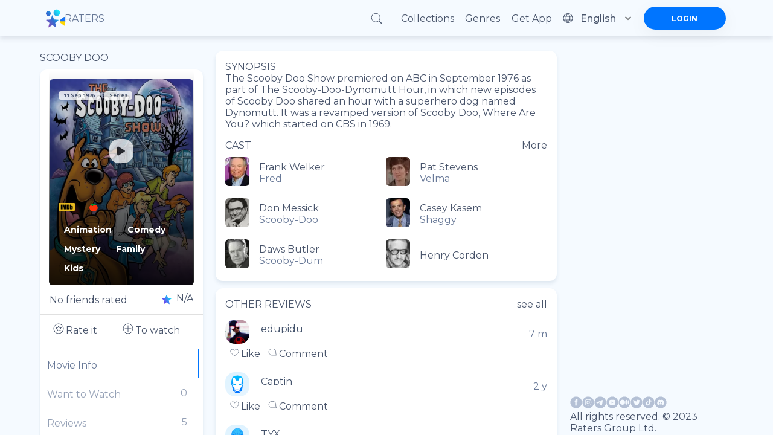

--- FILE ---
content_type: text/html; charset=utf-8
request_url: https://ratersapp.com/movies/956858/scooby-doo
body_size: 78831
content:
<!DOCTYPE html><html lang="default"><head><meta charSet="utf-8"/><meta name="viewport" content="width=device-width"/><link rel="apple-touch-icon" href="/favicon.ico"/><link rel="shortcut icon" href="/favicon.ico"/><title>Watch Scooby Doo (1976) movies, TV series and cartoons watch online in good quality | Ratersapp</title><meta name="description" content="See information about ►Scooby Doo (1976), its ratings☆, director, cast, release date, and more on Ratersapp ⭐ Director:  Cast: Frank Welker, Pat Stevens, Don Messick, Casey Kasem Synopsis: The Scooby Doo Show premiered on ABC in September 1976 as part of The Scooby-Doo-Dynomutt Hour, in which new episodes of Scooby Doo shared an hour with a superhero dog named Dynomutt. It was a revamped version of Scooby Doo, Where Are You? which started on CBS in 1969. "/><meta property="og:image" content="https://image.tmdb.org/t/p/w780/9g0A4WGjqoV9qdcQA2P7bZCuhWI.jpg"/><meta property="og:title" content="Scooby Doo (1976)"/><meta property="og:description" content="The Scooby Doo Show premiered on ABC in September 1976 as part of The Scooby-Doo-Dynomutt Hour, in which new episodes of Scooby Doo shared an hour with a superhero dog named Dynomutt. It was a revamped version of Scooby Doo, Where Are You? which started on CBS in 1969."/><link rel="canonical" href="https://ratersapp.com/movies/956858/scooby-doo"/><meta name="next-head-count" content="10"/><link rel="shortcut icon" href="/favicon.ico"/><meta name="robots" content="index, follow, max-image-preview:large, max-snippet:-1, max-video-preview:-1"/><meta name="facebook-domain-verifi?ation" content="ww6vzylnfupa3gw3elshai71od8fsx"/><meta property="og:site_name" content="Raters"/><meta property="og:type" content="website"/><meta charSet="utf-8"/><meta name="theme-color" content="#000000"/><link rel="preload" href="/_next/static/media/904be59b21bd51cb.p.woff2" as="font" type="font/woff2" crossorigin="anonymous"/><link rel="preload" href="/_next/static/media/e807dee2426166ad.p.woff2" as="font" type="font/woff2" crossorigin="anonymous"/><link rel="preload" href="/_next/static/css/d17320d076027b77.css" as="style"/><link rel="stylesheet" href="/_next/static/css/d17320d076027b77.css" data-n-g=""/><link rel="preload" href="/_next/static/css/abf0f13b4b156993.css" as="style"/><link rel="stylesheet" href="/_next/static/css/abf0f13b4b156993.css"/><noscript data-n-css=""></noscript><script defer="" nomodule="" src="/_next/static/chunks/polyfills-c67a75d1b6f99dc8.js" type="a8ffe323ab15586986b945c0-text/javascript"></script><script defer="" src="/_next/static/chunks/app_components_AppLoading_tsx.e8126d825e57daa9.js" type="a8ffe323ab15586986b945c0-text/javascript"></script><script defer="" src="/_next/static/chunks/1d109c16.9d72f58d4b8388f8.js" type="a8ffe323ab15586986b945c0-text/javascript"></script><script defer="" src="/_next/static/chunks/8015bd09.753efbb513e5b404.js" type="a8ffe323ab15586986b945c0-text/javascript"></script><script defer="" src="/_next/static/chunks/vendors-node_modules_next_link_js-016ac8983055bad2.js" type="a8ffe323ab15586986b945c0-text/javascript"></script><script defer="" src="/_next/static/chunks/vendors-node_modules_material-ui_core_esm_CircularProgress_CircularProgress_js-node_modules_r-ec727c.fbe179fdfacf8d29.js" type="a8ffe323ab15586986b945c0-text/javascript"></script><script defer="" src="/_next/static/chunks/vendors-node_modules_material-ui_core_esm_Container_Container_js-node_modules_material-ui_cor-1174ec.5e6d4cc8ff844282.js" type="a8ffe323ab15586986b945c0-text/javascript"></script><script defer="" src="/_next/static/chunks/vendors-node_modules_buffer_index_js-node_modules_noble_curves_esm_abstract_weierstrass_js-no-8d90b3.7794798c8c3e26d4.js" type="a8ffe323ab15586986b945c0-text/javascript"></script><script defer="" src="/_next/static/chunks/vendors-node_modules_material-ui_core_esm_InputAdornment_InputAdornment_js-node_modules_borsh-0db18b.3432e675aae0789b.js" type="a8ffe323ab15586986b945c0-text/javascript"></script><script defer="" src="/_next/static/chunks/vendors-node_modules_material-ui_core_esm_Chip_Chip_js-node_modules_react-stars_dist_react-stars_js.dda2af106636454b.js" type="a8ffe323ab15586986b945c0-text/javascript"></script><script defer="" src="/_next/static/chunks/vendors-node_modules_material-ui_core_esm_LinearProgress_LinearProgress_js-node_modules_mater-ef1237.43d7ccd0b91676fc.js" type="a8ffe323ab15586986b945c0-text/javascript"></script><script defer="" src="/_next/static/chunks/vendors-node_modules_material-ui_core_esm_Collapse_Collapse_js-node_modules_material-ui_core_-7141d1.8c20832bfc0e550d.js" type="a8ffe323ab15586986b945c0-text/javascript"></script><script defer="" src="/_next/static/chunks/features_Fundraiser_components_Socials_tsx-a53b229d2fd3134b.js" type="a8ffe323ab15586986b945c0-text/javascript"></script><script defer="" src="/_next/static/chunks/common_components_AppContainer_AppContainer_tsx-features_UserProfilePage_components_ExtendedU-deceb8.6691366328774955.js" type="a8ffe323ab15586986b945c0-text/javascript"></script><script defer="" src="/_next/static/chunks/common_components_Popups_CryptoLike_tsx.befa0aeb15d5b93d.js" type="a8ffe323ab15586986b945c0-text/javascript"></script><script defer="" src="/_next/static/chunks/common_assets_svg_StarIcon_svg-features_Commentary_components_UserReview_tsx-features_FeedMai-b7bdbf.5cbd41540cb919d0.js" type="a8ffe323ab15586986b945c0-text/javascript"></script><script defer="" src="/_next/static/chunks/features_Movie_duck_useToggleMovieToWatch_ts-features_Movie_index_ts-common_components_Popups-147a14.d41910aaf88d959c.js" type="a8ffe323ab15586986b945c0-text/javascript"></script><script src="/_next/static/chunks/webpack-9e62f66368d3e1d4.js" defer="" type="a8ffe323ab15586986b945c0-text/javascript"></script><script src="/_next/static/chunks/framework-8eaf53334857904f.js" defer="" type="a8ffe323ab15586986b945c0-text/javascript"></script><script src="/_next/static/chunks/main-76e35f2338a0f11a.js" defer="" type="a8ffe323ab15586986b945c0-text/javascript"></script><script src="/_next/static/chunks/pages/_app-835b0ef88f560512.js" defer="" type="a8ffe323ab15586986b945c0-text/javascript"></script><script src="/_next/static/chunks/pages/movies/%5B...slug%5D-b021db95ccce0980.js" defer="" type="a8ffe323ab15586986b945c0-text/javascript"></script><script src="/_next/static/RnPwuY3J_UYefDtzsJ_FM/_buildManifest.js" defer="" type="a8ffe323ab15586986b945c0-text/javascript"></script><script src="/_next/static/RnPwuY3J_UYefDtzsJ_FM/_ssgManifest.js" defer="" type="a8ffe323ab15586986b945c0-text/javascript"></script><style id="jss-server-side">.MuiSvgIcon-root{fill:currentColor;width:1em;height:1em;display:inline-block;font-size:1.5rem;transition:fill .2s cubic-bezier(.4, 0, .2, 1) 0s;flex-shrink:0;user-select:none}.MuiSvgIcon-colorPrimary{color:#0075ff!important}.MuiSvgIcon-colorSecondary{color:#f12727}.MuiSvgIcon-colorAction{color:rgba(0,0,0,.54)}.MuiSvgIcon-colorError{color:#f44336}.MuiSvgIcon-colorDisabled{color:rgba(0,0,0,.26)}.MuiSvgIcon-fontSizeInherit{font-size:inherit}.MuiSvgIcon-fontSizeSmall{font-size:1.25rem}.MuiSvgIcon-fontSizeLarge{font-size:2.1875rem}.MuiCollapse-root{height:0;overflow:hidden;transition:height .3s cubic-bezier(.4, 0, .2, 1) 0s}.MuiCollapse-entered{height:auto;overflow:visible}.MuiCollapse-hidden{visibility:hidden}.MuiCollapse-wrapper{display:flex}.MuiCollapse-wrapperInner{width:100%}.MuiPaper-root{color:rgba(0,0,0,.87);box-shadow:0 4px 8px rgba(71,83,106,.15)!important;transition:box-shadow .3s cubic-bezier(.4, 0, .2, 1) 0s;background-color:#fff}.MuiPaper-rounded{border-radius:4px}.MuiPaper-outlined{border:1px solid rgba(0,0,0,.12)}.MuiPaper-elevation0{box-shadow:none}.MuiPaper-elevation1{box-shadow:0 2px 1px -1px rgba(0,0,0,.2),0 1px 1px 0 rgba(0,0,0,.14),0 1px 3px 0 rgba(0,0,0,.12)}.MuiPaper-elevation2{box-shadow:0 3px 1px -2px rgba(0,0,0,.2),0 2px 2px 0 rgba(0,0,0,.14),0 1px 5px 0 rgba(0,0,0,.12)}.MuiPaper-elevation3{box-shadow:0 3px 3px -2px rgba(0,0,0,.2),0 3px 4px 0 rgba(0,0,0,.14),0 1px 8px 0 rgba(0,0,0,.12)}.MuiPaper-elevation4{box-shadow:0 2px 4px -1px rgba(0,0,0,.2),0 4px 5px 0 rgba(0,0,0,.14),0 1px 10px 0 rgba(0,0,0,.12)}.MuiPaper-elevation5{box-shadow:0 3px 5px -1px rgba(0,0,0,.2),0 5px 8px 0 rgba(0,0,0,.14),0 1px 14px 0 rgba(0,0,0,.12)}.MuiPaper-elevation6{box-shadow:0 3px 5px -1px rgba(0,0,0,.2),0 6px 10px 0 rgba(0,0,0,.14),0 1px 18px 0 rgba(0,0,0,.12)}.MuiPaper-elevation7{box-shadow:0 4px 5px -2px rgba(0,0,0,.2),0 7px 10px 1px rgba(0,0,0,.14),0 2px 16px 1px rgba(0,0,0,.12)}.MuiPaper-elevation8{box-shadow:0 5px 5px -3px rgba(0,0,0,.2),0 8px 10px 1px rgba(0,0,0,.14),0 3px 14px 2px rgba(0,0,0,.12)}.MuiPaper-elevation9{box-shadow:0 5px 6px -3px rgba(0,0,0,.2),0 9px 12px 1px rgba(0,0,0,.14),0 3px 16px 2px rgba(0,0,0,.12)}.MuiPaper-elevation10{box-shadow:0 6px 6px -3px rgba(0,0,0,.2),0 10px 14px 1px rgba(0,0,0,.14),0 4px 18px 3px rgba(0,0,0,.12)}.MuiPaper-elevation11{box-shadow:0 6px 7px -4px rgba(0,0,0,.2),0 11px 15px 1px rgba(0,0,0,.14),0 4px 20px 3px rgba(0,0,0,.12)}.MuiPaper-elevation12{box-shadow:0 7px 8px -4px rgba(0,0,0,.2),0 12px 17px 2px rgba(0,0,0,.14),0 5px 22px 4px rgba(0,0,0,.12)}.MuiPaper-elevation13{box-shadow:0 7px 8px -4px rgba(0,0,0,.2),0 13px 19px 2px rgba(0,0,0,.14),0 5px 24px 4px rgba(0,0,0,.12)}.MuiPaper-elevation14{box-shadow:0 7px 9px -4px rgba(0,0,0,.2),0 14px 21px 2px rgba(0,0,0,.14),0 5px 26px 4px rgba(0,0,0,.12)}.MuiPaper-elevation15{box-shadow:0 8px 9px -5px rgba(0,0,0,.2),0 15px 22px 2px rgba(0,0,0,.14),0 6px 28px 5px rgba(0,0,0,.12)}.MuiPaper-elevation16{box-shadow:0 8px 10px -5px rgba(0,0,0,.2),0 16px 24px 2px rgba(0,0,0,.14),0 6px 30px 5px rgba(0,0,0,.12)}.MuiPaper-elevation17{box-shadow:0 8px 11px -5px rgba(0,0,0,.2),0 17px 26px 2px rgba(0,0,0,.14),0 6px 32px 5px rgba(0,0,0,.12)}.MuiPaper-elevation18{box-shadow:0 9px 11px -5px rgba(0,0,0,.2),0 18px 28px 2px rgba(0,0,0,.14),0 7px 34px 6px rgba(0,0,0,.12)}.MuiPaper-elevation19{box-shadow:0 9px 12px -6px rgba(0,0,0,.2),0 19px 29px 2px rgba(0,0,0,.14),0 7px 36px 6px rgba(0,0,0,.12)}.MuiPaper-elevation20{box-shadow:0 10px 13px -6px rgba(0,0,0,.2),0 20px 31px 3px rgba(0,0,0,.14),0 8px 38px 7px rgba(0,0,0,.12)}.MuiPaper-elevation21{box-shadow:0 10px 13px -6px rgba(0,0,0,.2),0 21px 33px 3px rgba(0,0,0,.14),0 8px 40px 7px rgba(0,0,0,.12)}.MuiPaper-elevation22{box-shadow:0 10px 14px -6px rgba(0,0,0,.2),0 22px 35px 3px rgba(0,0,0,.14),0 8px 42px 7px rgba(0,0,0,.12)}.MuiPaper-elevation23{box-shadow:0 11px 14px -7px rgba(0,0,0,.2),0 23px 36px 3px rgba(0,0,0,.14),0 9px 44px 8px rgba(0,0,0,.12)}.MuiPaper-elevation24{box-shadow:0 11px 15px -7px rgba(0,0,0,.2),0 24px 38px 3px rgba(0,0,0,.14),0 9px 46px 8px rgba(0,0,0,.12)}.MuiButtonBase-root{color:inherit;border:0;cursor:pointer;margin:0;display:inline-flex;outline:0;padding:0;position:relative;align-items:center;user-select:none;border-radius:0;vertical-align:middle;-moz-appearance:none;justify-content:center;text-decoration:none;background-color:transparent;-webkit-appearance:none;-webkit-tap-highlight-color:transparent}.MuiButtonBase-root::-moz-focus-inner{border-style:none}.MuiButtonBase-root.Mui-disabled{cursor:default;pointer-events:none}@media print{.MuiButtonBase-root{color-adjust:exact}}.MuiIconButton-root{flex:0 0 auto;color:rgba(0,0,0,.54);padding:12px;overflow:visible;font-size:1.5rem;text-align:center;transition:background-color 150ms cubic-bezier(.4, 0, .2, 1) 0s;border-radius:50%}.MuiIconButton-root:hover{background-color:rgba(0,0,0,.04)}.MuiIconButton-root.Mui-disabled{color:rgba(0,0,0,.26);background-color:transparent}@media (hover:none){.MuiIconButton-root:hover{background-color:transparent}}.MuiIconButton-edgeStart{margin-left:-12px}.MuiIconButton-sizeSmall.MuiIconButton-edgeStart{margin-left:-3px}.MuiIconButton-edgeEnd{margin-right:-12px}.MuiIconButton-sizeSmall.MuiIconButton-edgeEnd{margin-right:-3px}.MuiIconButton-colorInherit{color:inherit}.MuiIconButton-colorPrimary{color:#0075ff!important}.MuiIconButton-colorPrimary:hover{background-color:rgba(0,117,255,.04,NaN,NaN,NaN,.039,NaN)}@media (hover:none){.MuiIconButton-colorPrimary:hover{background-color:transparent}}.MuiIconButton-colorSecondary{color:#f12727}.MuiIconButton-colorSecondary:hover{background-color:rgba(241,39,39,.04)}@media (hover:none){.MuiIconButton-colorSecondary:hover{background-color:transparent}}.MuiIconButton-sizeSmall{padding:3px;font-size:1.125rem}.MuiIconButton-label{width:100%;display:flex;align-items:inherit;justify-content:inherit}.MuiAppBar-root{width:100%;display:flex;z-index:1100;box-sizing:border-box;flex-shrink:0;flex-direction:column}.MuiAppBar-positionFixed{top:0;left:auto;right:0;position:fixed}@media print{.MuiAppBar-positionFixed{position:absolute}}.MuiAppBar-positionAbsolute{top:0;left:auto;right:0;position:absolute}.MuiAppBar-positionSticky{top:0;left:auto;right:0;position:sticky}.MuiAppBar-positionStatic{position:static}.MuiAppBar-positionRelative{position:relative}.MuiAppBar-colorDefault{color:rgba(0,0,0,.87);background-color:#f5f5f5}.MuiAppBar-colorPrimary{color:#fff;background-color:#0075ff!important}.MuiAppBar-colorSecondary{color:#fff;background-color:#f12727}.MuiAppBar-colorInherit{color:inherit}.MuiAppBar-colorTransparent{color:inherit;background-color:transparent}.jss51{display:flex;justify-content:space-between}.MuiTypography-root{margin:0}.MuiTypography-body2{font-size:.875rem;font-family:inherit;font-weight:700;line-height:1.43}.MuiTypography-body1{font-size:1rem;font-family:inherit;font-weight:400;line-height:normal;letter-spacing:normal}.MuiTypography-caption{font-size:.75rem;font-family:inherit;font-weight:400;line-height:1.66}.MuiTypography-button{font-size:.875rem;font-family:inherit;font-weight:500;line-height:1.75;text-transform:uppercase}.MuiTypography-h1{font-size:6rem;font-family:inherit;font-weight:300;line-height:1.167}.MuiTypography-h2{font-size:3.75rem;font-family:inherit;font-weight:300;line-height:1.2}.MuiTypography-h3{font-size:3rem;font-family:inherit;font-weight:400;line-height:1.167}.MuiTypography-h4{font-size:2.125rem;font-family:inherit;font-weight:400;line-height:1.235}.MuiTypography-h5{font-size:1.5rem;font-family:inherit;font-weight:400;line-height:1.334}.MuiTypography-h6{font-size:1.25rem;font-family:inherit;font-weight:500;line-height:1.6;letter-spacing:unset}.MuiTypography-subtitle1{font-size:1rem;font-family:inherit;font-weight:400;line-height:1.75}.MuiTypography-subtitle2{font-size:.875rem;font-family:inherit;font-weight:500;line-height:1.57}.MuiTypography-overline{font-size:.75rem;font-family:inherit;font-weight:400;line-height:2.66;text-transform:uppercase}.MuiTypography-srOnly{width:1px;height:1px;overflow:hidden;position:absolute}.MuiTypography-alignLeft{text-align:left}.MuiTypography-alignCenter{text-align:center}.MuiTypography-alignRight{text-align:right}.MuiTypography-alignJustify{text-align:justify}.MuiTypography-noWrap{overflow:hidden;white-space:nowrap;text-overflow:ellipsis}.MuiTypography-gutterBottom{margin-bottom:.35em}.MuiTypography-paragraph{margin-bottom:16px}.MuiTypography-colorInherit{color:inherit}.MuiTypography-colorPrimary{color:#0075ff!important}.MuiTypography-colorSecondary{color:#f12727}.MuiTypography-colorTextPrimary{color:rgba(0,0,0,.87)}.MuiTypography-colorTextSecondary{color:rgba(0,0,0,.54)}.MuiTypography-colorError{color:#f44336}.MuiTypography-displayInline{display:inline}.MuiTypography-displayBlock{display:block}.MuiButton-root{color:rgba(0,0,0,.87);padding:6px 16px;font-size:.875rem;min-width:64px;box-sizing:border-box;transition:background-color 250ms cubic-bezier(.4, 0, .2, 1) 0s,box-shadow 250ms cubic-bezier(.4, 0, .2, 1) 0s,border 250ms cubic-bezier(.4, 0, .2, 1) 0s;font-family:inherit;font-weight:500;line-height:1.75;border-radius:4px;text-transform:uppercase}.MuiButton-root:hover{text-decoration:none;background-color:rgba(0,0,0,.04)}.MuiButton-root.Mui-disabled{color:rgba(0,0,0,.26)}@media (hover:none){.MuiButton-root:hover{background-color:transparent}}.MuiButton-root:hover.Mui-disabled{background-color:transparent}.MuiButton-label{width:100%;display:inherit;align-items:inherit;justify-content:inherit}.MuiButton-text{padding:6px 8px}.MuiButton-textPrimary{color:#0075ff!important}.MuiButton-textPrimary:hover{background-color:rgba(0,117,255,.04,NaN,NaN,NaN,.039,NaN)}@media (hover:none){.MuiButton-textPrimary:hover{background-color:transparent}}.MuiButton-textSecondary{color:#f12727}.MuiButton-textSecondary:hover{background-color:rgba(241,39,39,.04)}@media (hover:none){.MuiButton-textSecondary:hover{background-color:transparent}}.MuiButton-outlined{border:1px solid rgba(0,0,0,.23);padding:5px 15px}.MuiButton-outlined.Mui-disabled{border:1px solid rgba(0,0,0,.12)}.MuiButton-outlinedPrimary{color:#0075ff!important;border:1px solid rgba(0,117,255,.5,NaN,NaN,NaN,.039,NaN)}.MuiButton-outlinedPrimary:hover{border:1px solid #0075ff!important;background-color:rgba(0,117,255,.04,NaN,NaN,NaN,.039,NaN)}@media (hover:none){.MuiButton-outlinedPrimary:hover{background-color:transparent}}.MuiButton-outlinedSecondary{color:#f12727;border:1px solid rgba(241,39,39,.5)}.MuiButton-outlinedSecondary:hover{border:1px solid #f12727;background-color:rgba(241,39,39,.04)}.MuiButton-outlinedSecondary.Mui-disabled{border:1px solid rgba(0,0,0,.26)}@media (hover:none){.MuiButton-outlinedSecondary:hover{background-color:transparent}}.MuiButton-contained{color:rgba(0,0,0,.87);box-shadow:0 3px 1px -2px rgba(0,0,0,.2),0 2px 2px 0 rgba(0,0,0,.14),0 1px 5px 0 rgba(0,0,0,.12);background-color:#e0e0e0}.MuiButton-contained:hover{box-shadow:0 2px 4px -1px rgba(0,0,0,.2),0 4px 5px 0 rgba(0,0,0,.14),0 1px 10px 0 rgba(0,0,0,.12);background-color:#d5d5d5}.MuiButton-contained.Mui-focusVisible{box-shadow:0 3px 5px -1px rgba(0,0,0,.2),0 6px 10px 0 rgba(0,0,0,.14),0 1px 18px 0 rgba(0,0,0,.12)}.MuiButton-contained:active{box-shadow:0 5px 5px -3px rgba(0,0,0,.2),0 8px 10px 1px rgba(0,0,0,.14),0 3px 14px 2px rgba(0,0,0,.12)}.MuiButton-contained.Mui-disabled{color:rgba(0,0,0,.26);box-shadow:none;background-color:rgba(0,0,0,.12)}@media (hover:none){.MuiButton-contained:hover{box-shadow:0 3px 1px -2px rgba(0,0,0,.2),0 2px 2px 0 rgba(0,0,0,.14),0 1px 5px 0 rgba(0,0,0,.12);background-color:#e0e0e0}}.MuiButton-contained:hover.Mui-disabled{background-color:rgba(0,0,0,.12)}.MuiButton-containedPrimary{color:#fff;background-color:#0075ff!important}.MuiButton-containedPrimary:hover{background-color:rgb(0,81,178,NaN,NaN,NaN,NaN,.039,NaN)}@media (hover:none){.MuiButton-containedPrimary:hover{background-color:#0075ff!important}}.MuiButton-containedSecondary{color:#fff;background-color:#f12727}.MuiButton-containedSecondary:hover{background-color:#a81b1b}@media (hover:none){.MuiButton-containedSecondary:hover{background-color:#f12727}}.MuiButton-disableElevation{box-shadow:none}.MuiButton-disableElevation:hover{box-shadow:none}.MuiButton-disableElevation.Mui-focusVisible{box-shadow:none}.MuiButton-disableElevation:active{box-shadow:none}.MuiButton-disableElevation.Mui-disabled{box-shadow:none}.MuiButton-colorInherit{color:inherit;border-color:currentColor}.MuiButton-textSizeSmall{padding:4px 5px;font-size:.8125rem}.MuiButton-textSizeLarge{padding:8px 11px;font-size:.9375rem}.MuiButton-outlinedSizeSmall{padding:3px 9px;font-size:.8125rem}.MuiButton-outlinedSizeLarge{padding:7px 21px;font-size:.9375rem}.MuiButton-containedSizeSmall{padding:4px 10px;font-size:.8125rem}.MuiButton-containedSizeLarge{padding:8px 22px;font-size:.9375rem}.MuiButton-fullWidth{width:100%}.MuiButton-startIcon{display:inherit;margin-left:-4px;margin-right:8px}.MuiButton-startIcon.MuiButton-iconSizeSmall{margin-left:-2px}.MuiButton-endIcon{display:inherit;margin-left:8px;margin-right:-4px}.MuiButton-endIcon.MuiButton-iconSizeSmall{margin-right:-2px}.MuiButton-iconSizeSmall&gt;:first-child{font-size:18px}.MuiButton-iconSizeMedium&gt;:first-child{font-size:20px}.MuiButton-iconSizeLarge&gt;:first-child{font-size:22px}.MuiChip-root{color:rgba(0,0,0,.87);border:none;cursor:default;height:32px;display:inline-flex;outline:0;padding:0;font-size:.8125rem;box-sizing:border-box;transition:background-color .3s cubic-bezier(.4, 0, .2, 1) 0s,box-shadow .3s cubic-bezier(.4, 0, .2, 1) 0s;align-items:center;font-family:inherit;white-space:nowrap;border-radius:16px;vertical-align:middle;justify-content:center;text-decoration:none;background-color:#e0e0e0}.MuiChip-root.Mui-disabled{opacity:.5;pointer-events:none}.MuiChip-root .MuiChip-avatar{color:#616161;width:24px;height:24px;font-size:.75rem;margin-left:5px;margin-right:-6px}.MuiChip-root .MuiChip-avatarColorPrimary{color:#fff;background-color:rgb(0,81,178,NaN,NaN,NaN,NaN,.039,NaN)}.MuiChip-root .MuiChip-avatarColorSecondary{color:#fff;background-color:#a81b1b}.MuiChip-root .MuiChip-avatarSmall{width:18px;height:18px;font-size:.625rem;margin-left:4px;margin-right:-4px}.MuiChip-sizeSmall{height:24px}.MuiChip-colorPrimary{color:#fff;background-color:#0075ff!important}.MuiChip-colorSecondary{color:#fff;background-color:#f12727}.MuiChip-clickable{cursor:pointer;user-select:none;-webkit-tap-highlight-color:transparent}.MuiChip-clickable:focus,.MuiChip-clickable:hover{background-color:#cecece}.MuiChip-clickable:active{box-shadow:0 2px 1px -1px rgba(0,0,0,.2),0 1px 1px 0 rgba(0,0,0,.14),0 1px 3px 0 rgba(0,0,0,.12)}.MuiChip-clickableColorPrimary:focus,.MuiChip-clickableColorPrimary:hover{background-color:rgb(20,128,255,NaN,NaN,NaN,NaN,.039,NaN)}.MuiChip-clickableColorSecondary:focus,.MuiChip-clickableColorSecondary:hover{background-color:#f23838}.MuiChip-deletable:focus{background-color:#cecece}.MuiChip-deletableColorPrimary:focus{background-color:rgb(51,144,255,NaN,NaN,NaN,NaN,.039,NaN)}.MuiChip-deletableColorSecondary:focus{background-color:#f35252}.MuiChip-outlined{border:1px solid rgba(0,0,0,.23);background-color:transparent}.MuiChip-clickable.MuiChip-outlined:focus,.MuiChip-clickable.MuiChip-outlined:hover,.MuiChip-deletable.MuiChip-outlined:focus{background-color:rgba(0,0,0,.04)}.MuiChip-outlined .MuiChip-avatar{margin-left:4px}.MuiChip-outlined .MuiChip-avatarSmall{margin-left:2px}.MuiChip-outlined .MuiChip-icon{margin-left:4px}.MuiChip-outlined .MuiChip-iconSmall{margin-left:2px}.MuiChip-outlined .MuiChip-deleteIcon{margin-right:5px}.MuiChip-outlined .MuiChip-deleteIconSmall{margin-right:3px}.MuiChip-outlinedPrimary{color:#0075ff!important;border:1px solid #0075ff!important}.MuiChip-clickable.MuiChip-outlinedPrimary:focus,.MuiChip-clickable.MuiChip-outlinedPrimary:hover,.MuiChip-deletable.MuiChip-outlinedPrimary:focus{background-color:rgba(0,117,255,.04,NaN,NaN,NaN,.039,NaN)}.MuiChip-outlinedSecondary{color:#f12727;border:1px solid #f12727}.MuiChip-clickable.MuiChip-outlinedSecondary:focus,.MuiChip-clickable.MuiChip-outlinedSecondary:hover,.MuiChip-deletable.MuiChip-outlinedSecondary:focus{background-color:rgba(241,39,39,.04)}.MuiChip-icon{color:#616161;margin-left:5px;margin-right:-6px}.MuiChip-iconSmall{width:18px;height:18px;margin-left:4px;margin-right:-4px}.MuiChip-iconColorPrimary{color:inherit}.MuiChip-iconColorSecondary{color:inherit}.MuiChip-label{overflow:hidden;white-space:nowrap;padding-left:12px;padding-right:12px;text-overflow:ellipsis}.MuiChip-labelSmall{padding-left:8px;padding-right:8px}.MuiChip-deleteIcon{color:rgba(0,0,0,.26);width:22px;cursor:pointer;height:22px;margin:0 5px 0 -6px;-webkit-tap-highlight-color:transparent}.MuiChip-deleteIcon:hover{color:rgba(0,0,0,.4)}.MuiChip-deleteIconSmall{width:16px;height:16px;margin-left:-4px;margin-right:4px}.MuiChip-deleteIconColorPrimary{color:rgba(255,255,255,.7)}.MuiChip-deleteIconColorPrimary:active,.MuiChip-deleteIconColorPrimary:hover{color:#fff}.MuiChip-deleteIconColorSecondary{color:rgba(255,255,255,.7)}.MuiChip-deleteIconColorSecondary:active,.MuiChip-deleteIconColorSecondary:hover{color:#fff}.MuiChip-deleteIconOutlinedColorPrimary{color:rgba(0,117,255,.7,NaN,NaN,NaN,.039,NaN)}.MuiChip-deleteIconOutlinedColorPrimary:active,.MuiChip-deleteIconOutlinedColorPrimary:hover{color:#0075ff!important}.MuiChip-deleteIconOutlinedColorSecondary{color:rgba(241,39,39,.7)}.MuiChip-deleteIconOutlinedColorSecondary:active,.MuiChip-deleteIconOutlinedColorSecondary:hover{color:#f12727}.MuiContainer-root{width:100%;display:block;box-sizing:border-box;margin-left:auto;margin-right:auto;padding-left:8px;padding-right:8px}@media (min-width:420px){.MuiContainer-root{padding-left:12px;padding-right:12px}}.MuiContainer-disableGutters{padding-left:0;padding-right:0}@media (min-width:1175px){.MuiContainer-fixed{max-width:1175px}}@media (min-width:720px){.MuiContainer-fixed{max-width:720px}}@media (min-width:420px){.MuiContainer-fixed{max-width:420px}}@media (min-width:320px){.MuiContainer-fixed{max-width:320px}}@media (min-width:320px){.MuiContainer-maxWidthXs{max-width:444px}}@media (min-width:420px){.MuiContainer-maxWidthSm{max-width:420px}}@media (min-width:720px){.MuiContainer-maxWidthMd{max-width:720px}}@media (min-width:1175px){.MuiContainer-maxWidthLg{max-width:1175px}}.MuiDivider-root{border:none;height:1px;margin:0;flex-shrink:0;background-color:rgba(0,0,0,.12)}.MuiDivider-absolute{left:0;width:100%;bottom:0;position:absolute}.MuiDivider-inset{margin-left:72px}.MuiDivider-light{background-color:rgba(0,0,0,.08)}.MuiDivider-middle{margin-left:8px;margin-right:8px}.MuiDivider-vertical{width:1px;height:100%}.MuiDivider-flexItem{height:auto;align-self:stretch}.MuiInputBase-root{color:rgba(0,0,0,.87);cursor:text;display:inline-flex;position:relative;font-size:1rem;box-sizing:border-box;align-items:center;font-family:inherit;font-weight:400;line-height:1.1876em;letter-spacing:normal}.MuiInputBase-root.Mui-disabled{color:rgba(0,0,0,.38);cursor:default}.MuiInputBase-multiline{padding:6px 0 7px}.MuiInputBase-multiline.MuiInputBase-marginDense{padding-top:3px}.MuiInputBase-fullWidth{width:100%}.MuiInputBase-input{font:inherit;color:currentColor;width:100%;border:0;height:1.1876em;margin:0;display:block;padding:6px 0 7px;min-width:0;background:0 0;box-sizing:content-box;animation-name:mui-auto-fill-cancel;letter-spacing:inherit;animation-duration:10ms;-webkit-tap-highlight-color:transparent}.MuiInputBase-input::-webkit-input-placeholder{color:currentColor;opacity:.42;transition:opacity .2s cubic-bezier(.4, 0, .2, 1) 0s}.MuiInputBase-input::-moz-placeholder{color:currentColor;opacity:.42;transition:opacity .2s cubic-bezier(.4, 0, .2, 1) 0s}.MuiInputBase-input:-ms-input-placeholder{color:currentColor;opacity:.42;transition:opacity .2s cubic-bezier(.4, 0, .2, 1) 0s}.MuiInputBase-input::-ms-input-placeholder{color:currentColor;opacity:.42;transition:opacity .2s cubic-bezier(.4, 0, .2, 1) 0s}.MuiInputBase-input:focus{outline:0}.MuiInputBase-input:invalid{box-shadow:none}.MuiInputBase-input::-webkit-search-decoration{-webkit-appearance:none}.MuiInputBase-input.Mui-disabled{opacity:1}.MuiInputBase-input:-webkit-autofill{animation-name:mui-auto-fill;animation-duration:5000s}label[data-shrink=false]+.MuiInputBase-formControl .MuiInputBase-input::-webkit-input-placeholder{opacity:0!important}label[data-shrink=false]+.MuiInputBase-formControl .MuiInputBase-input::-moz-placeholder{opacity:0!important}label[data-shrink=false]+.MuiInputBase-formControl .MuiInputBase-input:-ms-input-placeholder{opacity:0!important}label[data-shrink=false]+.MuiInputBase-formControl .MuiInputBase-input::-ms-input-placeholder{opacity:0!important}label[data-shrink=false]+.MuiInputBase-formControl .MuiInputBase-input:focus::-webkit-input-placeholder{opacity:.42}label[data-shrink=false]+.MuiInputBase-formControl .MuiInputBase-input:focus::-moz-placeholder{opacity:.42}label[data-shrink=false]+.MuiInputBase-formControl .MuiInputBase-input:focus:-ms-input-placeholder{opacity:.42}label[data-shrink=false]+.MuiInputBase-formControl .MuiInputBase-input:focus::-ms-input-placeholder{opacity:.42}.MuiInputBase-inputMarginDense{padding-top:3px}.MuiInputBase-inputMultiline{height:auto;resize:none;padding:0}.MuiInputBase-inputTypeSearch{-moz-appearance:textfield;-webkit-appearance:textfield}.MuiFormControl-root{border:0;margin:0;display:inline-flex;padding:0;position:relative;min-width:0;flex-direction:column;vertical-align:top}.MuiFormControl-marginNormal{margin-top:16px;margin-bottom:8px}.MuiFormControl-marginDense{margin-top:8px;margin-bottom:4px}.MuiFormControl-fullWidth{width:100%}.MuiInput-root{position:relative}label+.MuiInput-formControl{margin-top:16px}.MuiInput-colorSecondary.MuiInput-underline:after{border-bottom-color:#f12727}.MuiInput-underline:after{left:0;right:0;bottom:0;content:&quot;&quot;;position:absolute;transform:scaleX(0);transition:transform .2s cubic-bezier(0, 0, .2, 1) 0s;border-bottom:2px solid #0075ff!important;pointer-events:none}.MuiInput-underline.Mui-focused:after{transform:scaleX(1)}.MuiInput-underline.Mui-error:after{transform:scaleX(1);border-bottom-color:#f44336}.MuiInput-underline:before{left:0;right:0;bottom:0;content:&quot;\00a0&quot;;position:absolute;transition:border-bottom-color .2s cubic-bezier(.4, 0, .2, 1) 0s;border-bottom:1px solid rgba(0,0,0,.42);pointer-events:none}.MuiInput-underline:hover:not(.Mui-disabled):before{border-bottom:2px solid rgba(0,0,0,.87)}.MuiInput-underline.Mui-disabled:before{border-bottom-style:dotted}@media (hover:none){.MuiInput-underline:hover:not(.Mui-disabled):before{border-bottom:1px solid rgba(0,0,0,.42)}}.MuiLinearProgress-root{height:4px;overflow:hidden;position:relative}@media print{.MuiLinearProgress-root{color-adjust:exact}}.MuiLinearProgress-colorPrimary{background-color:rgb(158,202,255,NaN,NaN,NaN,NaN,.039,NaN)}.MuiLinearProgress-colorSecondary{background-color:#f9acac}.MuiLinearProgress-buffer{background-color:transparent}.MuiLinearProgress-query{transform:rotate(180deg)}.MuiLinearProgress-dashed{width:100%;height:100%;position:absolute;animation:MuiLinearProgress-keyframes-buffer 3s infinite linear;margin-top:0}.MuiLinearProgress-dashedColorPrimary{background-size:10px 10px;background-image:radial-gradient(rgb(158,202,255,NaN,NaN,NaN,NaN,.039,NaN) 0,rgb(158,202,255,NaN,NaN,NaN,NaN,.039,NaN) 16%,transparent 42%);background-position:0 -23px}.MuiLinearProgress-dashedColorSecondary{background-size:10px 10px;background-image:radial-gradient(#f9acac 0,#f9acac 16%,transparent 42%);background-position:0 -23px}.MuiLinearProgress-bar{top:0;left:0;width:100%;bottom:0;position:absolute;transition:transform .2s linear;transform-origin:left}.MuiLinearProgress-barColorPrimary{background-color:#0075ff!important}.MuiLinearProgress-barColorSecondary{background-color:#f12727}.MuiLinearProgress-bar1Indeterminate{width:auto;animation:MuiLinearProgress-keyframes-indeterminate1 2.1s cubic-bezier(.65,.815,.735,.395) infinite}.MuiLinearProgress-bar1Determinate{transition:transform .4s linear}.MuiLinearProgress-bar1Buffer{z-index:1;transition:transform .4s linear}.MuiLinearProgress-bar2Indeterminate{width:auto;animation:MuiLinearProgress-keyframes-indeterminate2 2.1s cubic-bezier(.165,.84,.44,1) 1.15s infinite}.MuiLinearProgress-bar2Buffer{transition:transform .4s linear}@keyframes MuiLinearProgress-keyframes-indeterminate1{0%{left:-35%;right:100%}60%{left:100%;right:-90%}100%{left:100%;right:-90%}}@keyframes MuiLinearProgress-keyframes-indeterminate2{0%{left:-200%;right:100%}60%{left:107%;right:-8%}100%{left:107%;right:-8%}}@keyframes MuiLinearProgress-keyframes-buffer{0%{opacity:1;background-position:0 -23px}50%{opacity:0;background-position:0 -23px}100%{opacity:1;background-position:-200px -23px}}.MuiLink-underlineNone{text-decoration:none}.MuiLink-underlineHover{text-decoration:none}.MuiLink-underlineHover:hover{text-decoration:underline}.MuiLink-underlineAlways{text-decoration:underline}.MuiLink-button{border:0;cursor:pointer;margin:0;outline:0;padding:0;position:relative;user-select:none;border-radius:0;vertical-align:middle;-moz-appearance:none;background-color:transparent;-webkit-appearance:none;-webkit-tap-highlight-color:transparent}.MuiLink-button::-moz-focus-inner{border-style:none}.MuiLink-button.Mui-focusVisible{outline:auto}.MuiList-root{margin:0;padding:0;position:relative;list-style:none}.MuiList-padding{padding-top:8px;padding-bottom:8px}.MuiList-subheader{padding-top:0}.MuiListItem-root{width:100%;display:flex;position:relative;box-sizing:border-box;text-align:left;align-items:center;padding-top:8px;padding-bottom:8px;justify-content:flex-start;text-decoration:none}.MuiListItem-root.Mui-focusVisible{background-color:rgba(0,0,0,.08)}.MuiListItem-root.Mui-selected,.MuiListItem-root.Mui-selected:hover{background-color:rgba(0,0,0,.08)}.MuiListItem-root.Mui-disabled{opacity:.5}.MuiListItem-container{position:relative}.MuiListItem-dense{padding-top:4px;padding-bottom:4px}.MuiListItem-alignItemsFlexStart{align-items:flex-start}.MuiListItem-divider{border-bottom:1px solid rgba(0,0,0,.12);background-clip:padding-box}.MuiListItem-gutters{padding-left:16px;padding-right:16px}.MuiListItem-button{transition:background-color 150ms cubic-bezier(.4, 0, .2, 1) 0s}.MuiListItem-button:hover{text-decoration:none;background-color:rgba(0,0,0,.04)}@media (hover:none){.MuiListItem-button:hover{background-color:transparent}}.MuiListItem-secondaryAction{padding-right:48px}.MuiPopover-paper{outline:0;position:absolute;max-width:calc(100% - 32px);min-width:16px;max-height:calc(100% - 32px);min-height:16px;overflow-x:hidden;overflow-y:auto}.MuiMenu-paper{max-height:calc(100% - 96px);-webkit-overflow-scrolling:touch}.MuiMenu-list{outline:0}.MuiMenuItem-root{width:auto;overflow:hidden;font-size:1rem;box-sizing:border-box;min-height:48px;font-family:inherit;font-weight:400;line-height:normal;padding-top:6px;white-space:nowrap;letter-spacing:normal;padding-bottom:6px}@media (min-width:420px){.MuiMenuItem-root{min-height:auto}}.MuiMenuItem-dense{font-size:.875rem;min-height:auto;font-family:inherit;font-weight:700;line-height:1.43}.MuiSelect-select{cursor:pointer;min-width:16px;user-select:none;border-radius:0;-moz-appearance:none;-webkit-appearance:none}.MuiSelect-select:focus{border-radius:0;background-color:rgba(0,0,0,.05)}.MuiSelect-select::-ms-expand{display:none}.MuiSelect-select.Mui-disabled{cursor:default}.MuiSelect-select[multiple]{height:auto}.MuiSelect-select:not([multiple]) optgroup,.MuiSelect-select:not([multiple]) option{background-color:#fff}.MuiSelect-select.MuiSelect-select{padding-right:24px}.MuiSelect-filled.MuiSelect-filled{padding-right:32px}.MuiSelect-outlined{border-radius:4px}.MuiSelect-outlined.MuiSelect-outlined{padding-right:32px}.MuiSelect-selectMenu{height:auto;overflow:hidden;min-height:1.1876em;white-space:nowrap;text-overflow:ellipsis}.MuiSelect-icon{top:calc(50% - 12px);color:rgba(0,0,0,.54);right:0;position:absolute;pointer-events:none}.MuiSelect-icon.Mui-disabled{color:rgba(0,0,0,.26)}.MuiSelect-iconOpen{transform:rotate(180deg)}.MuiSelect-iconFilled{right:7px}.MuiSelect-iconOutlined{right:7px}.MuiSelect-nativeInput{left:0;width:100%;bottom:0;opacity:0;position:absolute;pointer-events:none}.MuiSnackbar-root{left:8px;right:8px;display:flex;z-index:1400;position:fixed;align-items:center;justify-content:center}.MuiSnackbar-anchorOriginTopCenter{top:8px}@media (min-width:420px){.MuiSnackbar-anchorOriginTopCenter{top:24px;left:50%;right:auto;transform:translateX(-50%)}}.MuiSnackbar-anchorOriginBottomCenter{bottom:8px}@media (min-width:420px){.MuiSnackbar-anchorOriginBottomCenter{left:50%;right:auto;bottom:24px;transform:translateX(-50%)}}.MuiSnackbar-anchorOriginTopRight{top:8px;justify-content:flex-end}@media (min-width:420px){.MuiSnackbar-anchorOriginTopRight{top:24px;left:auto;right:24px}}.MuiSnackbar-anchorOriginBottomRight{bottom:8px;justify-content:flex-end}@media (min-width:420px){.MuiSnackbar-anchorOriginBottomRight{left:auto;right:24px;bottom:24px}}.MuiSnackbar-anchorOriginTopLeft{top:8px;justify-content:flex-start}@media (min-width:420px){.MuiSnackbar-anchorOriginTopLeft{top:24px;left:24px;right:auto}}.MuiSnackbar-anchorOriginBottomLeft{bottom:8px;justify-content:flex-start}@media (min-width:420px){.MuiSnackbar-anchorOriginBottomLeft{left:24px;right:auto;bottom:24px}}.MuiTab-root{padding:6px 12px;overflow:hidden;position:relative;font-size:.875rem;max-width:264px;min-width:72px;box-sizing:border-box;min-height:48px;text-align:center;flex-shrink:0;font-family:inherit;font-weight:500;line-height:1.75;white-space:normal;text-transform:uppercase}@media (min-width:420px){.MuiTab-root{min-width:160px}}.MuiTab-labelIcon{min-height:72px;padding-top:9px}.MuiTab-labelIcon .MuiTab-wrapper&gt;:first-child{margin-bottom:6px}.MuiTab-textColorInherit{color:inherit;opacity:.7}.MuiTab-textColorInherit.Mui-selected{opacity:1}.MuiTab-textColorInherit.Mui-disabled{opacity:.5}.MuiTab-textColorPrimary{color:rgba(0,0,0,.54)}.MuiTab-textColorPrimary.Mui-selected{color:#0075ff!important}.MuiTab-textColorPrimary.Mui-disabled{color:rgba(0,0,0,.38)}.MuiTab-textColorSecondary{color:rgba(0,0,0,.54)}.MuiTab-textColorSecondary.Mui-selected{color:#f12727}.MuiTab-textColorSecondary.Mui-disabled{color:rgba(0,0,0,.38)}.MuiTab-fullWidth{flex-grow:1;max-width:none;flex-basis:0;flex-shrink:1}.MuiTab-wrapped{font-size:.75rem;line-height:1.5}.MuiTab-wrapper{width:100%;display:inline-flex;align-items:center;flex-direction:column;justify-content:center}.MuiToolbar-root{display:flex;position:relative;align-items:center}.MuiToolbar-gutters{padding-left:8px;padding-right:8px}@media (min-width:420px){.MuiToolbar-gutters{padding-left:12px;padding-right:12px}}.MuiToolbar-regular{min-height:56px}@media (min-width:320px) and (orientation:landscape){.MuiToolbar-regular{min-height:48px}}@media (min-width:420px){.MuiToolbar-regular{min-height:64px}}.MuiToolbar-dense{min-height:48px}.jss21{width:100%;bottom:0;height:2px;position:absolute;transition:all .3s cubic-bezier(.4, 0, .2, 1) 0s}.jss22{background-color:#0075ff!important}.jss23{background-color:#f12727}.jss24{right:0;width:2px;height:100%}.MuiTabs-root{display:flex;overflow:hidden;min-height:48px;-webkit-overflow-scrolling:touch}.MuiTabs-vertical{flex-direction:column}.MuiTabs-flexContainer{display:flex}.MuiTabs-flexContainerVertical{flex-direction:column}.MuiTabs-centered{justify-content:center}.MuiTabs-scroller{flex:1 1 auto;display:inline-block;position:relative;white-space:nowrap}.MuiTabs-fixed{width:100%;overflow-x:hidden}.MuiTabs-scrollable{overflow-x:scroll;scrollbar-width:none}.MuiTabs-scrollable::-webkit-scrollbar{display:none}@media (max-width:419.95px){.MuiTabs-scrollButtonsDesktop{display:none}}.MuiTooltip-popper{z-index:1500;pointer-events:none}.MuiTooltip-popperInteractive{pointer-events:auto}.MuiTooltip-popperArrow[x-placement*=bottom] .MuiTooltip-arrow{top:0;left:0;margin-top:-.71em;margin-left:4px;margin-right:4px}.MuiTooltip-popperArrow[x-placement*=top] .MuiTooltip-arrow{left:0;bottom:0;margin-left:4px;margin-right:4px;margin-bottom:-.71em}.MuiTooltip-popperArrow[x-placement*=right] .MuiTooltip-arrow{left:0;width:.71em;height:1em;margin-top:4px;margin-left:-.71em;margin-bottom:4px}.MuiTooltip-popperArrow[x-placement*=left] .MuiTooltip-arrow{right:0;width:.71em;height:1em;margin-top:4px;margin-right:-.71em;margin-bottom:4px}.MuiTooltip-popperArrow[x-placement*=left] .MuiTooltip-arrow::before{transform-origin:0 0}.MuiTooltip-popperArrow[x-placement*=right] .MuiTooltip-arrow::before{transform-origin:100% 100%}.MuiTooltip-popperArrow[x-placement*=top] .MuiTooltip-arrow::before{transform-origin:100% 0}.MuiTooltip-popperArrow[x-placement*=bottom] .MuiTooltip-arrow::before{transform-origin:0 100%}.MuiTooltip-tooltip{color:#fff;padding:4px 8px;font-size:.625rem;max-width:300px;word-wrap:break-word;font-family:inherit;font-weight:500;line-height:1.4em;border-radius:4px;background-color:rgba(97,97,97,.9)}.MuiTooltip-tooltipArrow{margin:0;position:relative}.MuiTooltip-arrow{color:rgba(97,97,97,.9);width:1em;height:.71em;overflow:hidden;position:absolute;box-sizing:border-box}.MuiTooltip-arrow::before{width:100%;height:100%;margin:auto;content:&quot;&quot;;display:block;transform:rotate(45deg);background-color:currentColor}.MuiTooltip-touch{padding:8px 16px;font-size:.875rem;font-weight:400;line-height:1.14286em}.MuiTooltip-tooltipPlacementLeft{margin:0 24px;transform-origin:right center}@media (min-width:420px){.MuiTooltip-tooltipPlacementLeft{margin:0 14px}}.MuiTooltip-tooltipPlacementRight{margin:0 24px;transform-origin:left center}@media (min-width:420px){.MuiTooltip-tooltipPlacementRight{margin:0 14px}}.MuiTooltip-tooltipPlacementTop{margin:24px 0;transform-origin:center bottom}@media (min-width:420px){.MuiTooltip-tooltipPlacementTop{margin:14px 0}}.MuiTooltip-tooltipPlacementBottom{margin:24px 0;transform-origin:center top}@media (min-width:420px){.MuiTooltip-tooltipPlacementBottom{margin:14px 0}}.jss2{top:19px!important;width:203px;box-shadow:0 4px 20px rgba(28,67,104,.2);margin-top:36px;margin-right:8px;border-radius:6px;background-color:#fff}.jss2&gt;ul{padding-top:0;padding-bottom:0}.jss83{height:4px;margin-top:1px;border-radius:4px}.jss84{background-color:#d2e4ff}.jss85{width:30px}.jss85&gt;div{background-color:#d8d8d8}.jss92{width:30px}.jss92&gt;div{background-color:#d8d8d8}.jss99{width:30px}.jss99&gt;div{background-color:#d8d8d8}.jss106{width:30px}.jss106&gt;div{background-color:#d8d8d8}.jss116{width:30px}.jss116&gt;div{background-color:#d8d8d8}.jss130{width:30px}.jss130&gt;div{background-color:#d8d8d8}.jss137{width:30px}.jss137&gt;div{background-color:#d8d8d8}.jss144{width:30px}.jss144&gt;div{background-color:#d8d8d8}.jss151{width:30px}.jss151&gt;div{background-color:#d8d8d8}.jss158{width:30px}.jss158&gt;div{background-color:#d8d8d8}.jss169{width:30px}.jss169&gt;div{background-color:#d8d8d8}</style></head><body><div id="__next"><div class="__className_1b0daf"><div class="hide-on-sm-down"><header class="MuiPaper-root MuiAppBar-root MuiAppBar-positionAbsolute MuiAppBar-colorTransparent guestHeaderAppBar MuiPaper-elevation0"><div class="MuiToolbar-root MuiToolbar-dense headerToolBar" style="box-shadow:none;background-color:transparent"><button class="MuiButtonBase-root MuiIconButton-root headerRatersLogo MuiIconButton-edgeStart" tabindex="0" type="button"><span class="MuiIconButton-label"><svg width="31" height="35" viewBox="0 0 221 213" fill="none" xmlns="http://www.w3.org/2000/svg"><path fill-rule="evenodd" clip-rule="evenodd" d="M128.37 77.884c21.292 0 38.552-17.246 38.552-38.52 0-21.273-17.26-38.518-38.552-38.518-21.292 0-38.553 17.245-38.553 38.519 0 21.273 17.261 38.519 38.553 38.519zm-70.02-29.15c0 16.1-13.062 29.15-29.175 29.15S0 64.834 0 48.734c0-16.099 13.062-29.15 29.175-29.15S58.35 32.636 58.35 48.735zm14.39 23.359L54.323 118.66 5.24 122.133a2.961 2.961 0 00-2.528 2.072 3.043 3.043 0 00.87 3.186l37.756 32.203-11.971 48.726a3.035 3.035 0 001.12 3.167c.973.723 2.28.77 3.3.119l41.716-26.663 41.715 26.663a2.903 2.903 0 003.301-.119 3.037 3.037 0 001.12-3.167l-11.972-48.726 37.756-32.203a3.042 3.042 0 00.871-3.186 2.962 2.962 0 00-2.528-2.072l-49.083-3.473-18.418-46.567c-.496-1.286-1.788-2.06-3.13-1.878a2.956 2.956 0 00-2.395 1.878z" fill="url(#RatersLogoIcon_svg__paint0_linear_2732_466)"></path><path fill-rule="evenodd" clip-rule="evenodd" d="M168.287 128.449a8 8 0 013.088-6.314l42.314-32.92c2.975-2.314 7.311-.194 7.311 3.576v94.848c0 3.77-4.336 5.89-7.311 3.575l-42.314-32.919a7.999 7.999 0 01-3.088-6.314v-23.532z" fill="url(#RatersLogoIcon_svg__paint1_linear_2732_466)"></path><path fill-rule="evenodd" clip-rule="evenodd" d="M168.287 128.449a8 8 0 013.088-6.314l42.314-32.92c2.975-2.314 7.311-.194 7.311 3.576v47.424h-52.713v-11.766z" fill="#1673FF"></path><defs><linearGradient id="RatersLogoIcon_svg__paint0_linear_2732_466" x1="93.986" y1="-57.335" x2="-87.064" y2="84.244" gradientUnits="userSpaceOnUse"><stop stop-color="#17F2FF"></stop><stop offset="0.53" stop-color="#2D6FD3"></stop><stop offset="1" stop-color="#9844B2"></stop></linearGradient><linearGradient id="RatersLogoIcon_svg__paint1_linear_2732_466" x1="207" y1="124" x2="215.616" y2="233.666" gradientUnits="userSpaceOnUse"><stop offset="0.53" stop-color="#FFD601"></stop></linearGradient></defs></svg><div class="hide-on-sm-down"><p class="MuiTypography-root logoTitle MuiTypography-body1">Raters</p></div></span></button><div class="appBarGuestUserActions"><button class="MuiButtonBase-root MuiIconButton-root appBarSearchIcon disableHover" tabindex="0" type="button" title="Search"><span class="MuiIconButton-label"><svg width="19" height="19" xmlns="http://www.w3.org/2000/svg"><g stroke="#47536A" fill="none" fill-rule="evenodd"><path d="M3.806 2.776a7.046 7.046 0 019.92.869l-.105-.125c2.499 2.978 2.15 7.478-.767 10.039h0a6.856 6.856 0 01-9.813-.743l-.107-.127c-2.497-2.977-2.1-7.42.872-9.913h0z"></path><path d="M12.74 13.364l4.869 4.884c.218.22.58.212.792 0h0a.561.561 0 000-.795l-4.868-4.884-.792.795z" stroke-width="0.5" fill="#47536A"></path></g></svg></span></button><p class="MuiTypography-root signInHeaderButton MuiTypography-body1">Collections</p><p class="MuiTypography-root signInHeaderButton MuiTypography-body1">Genres</p><div class="MuiBox-root jss1"><p class="MuiTypography-root signInHeaderButton MuiTypography-body1">Get App</p></div><div class="MuiFormControl-root" style="flex-direction:row;align-items:center"><svg width="20" height="20" viewBox="0 0 17 17" fill="none" xmlns="http://www.w3.org/2000/svg"><path d="M15.451 11.466H1.55M15.45 5.534H1.55M.944 8.5a7.556 7.556 0 1115.112 0 7.556 7.556 0 01-15.112 0zM8.5 1.247c2.137 1.628 3.325 4.44 3.325 7.105s-.95 5.329-3.325 7.401c-2.375-2.072-3.324-4.736-3.324-7.401S6.363 2.875 8.5 1.247z" stroke="#47536A"></path></svg><div class="MuiInputBase-root MuiInput-root MuiInput-underline dropdown dropdownHeader MuiInputBase-formControl MuiInput-formControl"><div class="MuiSelect-root MuiSelect-select MuiSelect-selectMenu MuiInputBase-input MuiInput-input" tabindex="0" role="button" aria-haspopup="listbox" aria-labelledby="select" id="select">English</div><input aria-hidden="true" tabindex="-1" class="MuiSelect-nativeInput" value="English"/><svg class="MuiSvgIcon-root MuiSelect-icon MuiSvgIcon-fontSizeSmall" focusable="false" viewBox="0 0 24 24" aria-hidden="true" style="margin-top:2px;right:-3px"><path d="M7.41 8.59L12 13.17l4.59-4.58L18 10l-6 6-6-6 1.41-1.41z"></path></svg></div></div><button class="MuiButtonBase-root MuiButton-root MuiButton-contained postReviewButton MuiButton-containedPrimary" tabindex="0" type="button" style="font-size:14px"><span class="MuiButton-label">Login</span></button></div></div></header></div><div class="show-on-sm-down"><header class="MuiPaper-root MuiAppBar-root MuiAppBar-positionFixed MuiAppBar-colorTransparent guestHeaderAppBar mui-fixed MuiPaper-elevation0" id="appBar"><div class="promoApp_promoApp__bsc9N"><div style="position:absolute;top:15px;right:0"><button type="button" class="closeButtonIcon"><svg width="20" height="20" fill="none" xmlns="http://www.w3.org/2000/svg"><circle cx="10" cy="10" r="10" fill="#D2E4FF"></circle><path d="M14.318 7.024a1 1 0 000-1.415l-.707.707.707.708zm-7.07 7.07l7.07-7.07-.707-.708-7.07 7.071.706.708zm-1.415 0a1 1 0 001.414 0l-.707-.707-.707.708zm0-1.414a1 1 0 000 1.415l.707-.708-.707-.707zm7.071-7.07l-7.071 7.07.707.707 7.071-7.07-.707-.708zm1.414 0a1 1 0 00-1.414 0l.707.706.707-.707zm-7.228.01a1 1 0 00-1.415 0l.708.707.707-.707zm7.07 7.07L7.09 5.62l-.707.707 7.07 7.07.708-.706zm0 1.415a1 1 0 000-1.414l-.706.707.707.707zm-1.414 0a1 1 0 001.415 0l-.707-.707-.708.707zm-7.07-7.071l7.07 7.07.708-.706-7.071-7.071-.708.707zm0-1.414a1 1 0 000 1.414l.707-.707-.708-.707z" fill="#47536A"></path></svg></button></div><img alt="promo_phone" srcSet="/_next/static/media/iphone_promo.2e2ccfa6.png 1x, /_next/static/media/iphone_promo.2e2ccfa6.png 2x" src="/_next/static/media/iphone_promo.2e2ccfa6.png" width="52" height="79" decoding="async" data-nimg="1" class="promoApp_promoApp_image__i9Al7" loading="lazy" style="color:transparent"/><div class="promoApp_promoApp_content__xLlBj"><p class="promoApp_promoApp_text__R4B0R">Find more movies with Raters app</p><button class="promoApp_promoApp_button__yfo5r">Install now</button></div></div><div style="box-shadow:0px 3px 5px #d2d9e1;width:100%;z-index:999"><div class="MuiToolbar-root MuiToolbar-dense headerToolBar" style="box-shadow:none;background-color:transparent"><button class="MuiButtonBase-root MuiIconButton-root MuiIconButton-edgeStart" tabindex="0" type="button"><span class="MuiIconButton-label"><svg width="40" height="41" fill="none" xmlns="http://www.w3.org/2000/svg"><mask id="Sign_svg__a" style="mask-type:alpha" maskUnits="userSpaceOnUse" x="0" y="0" width="40" height="41"><path fill-rule="evenodd" clip-rule="evenodd" d="M13.946 0h12.108c4.016 0 6.023 0 8.185.684a8.499 8.499 0 015.077 5.082C40 7.929 40 9.938 40 13.956v12.12c0 4.018 0 6.027-.684 8.19a8.497 8.497 0 01-5.077 5.082c-2.162.684-4.17.684-8.185.684H13.946c-4.016 0-6.024 0-8.185-.684a8.497 8.497 0 01-5.078-5.082C0 32.103 0 30.094 0 26.076v-12.12c0-4.018 0-6.027.683-8.19A8.499 8.499 0 015.761.684C7.922 0 9.93 0 13.946 0z" fill="#fff"></path></mask><g mask="url(#Sign_svg__a)"><path fill-rule="evenodd" clip-rule="evenodd" d="M27.224 11.16a4.824 4.824 0 01-4.825 4.823 4.824 4.824 0 110-9.645 4.824 4.824 0 014.825 4.823zm-17.24 4.823a3.65 3.65 0 10-3.65-3.65 3.65 3.65 0 003.65 3.65zm3.148 5.105l2.305-5.83a.37.37 0 01.691 0l2.305 5.83 6.143.435a.37.37 0 01.317.26.38.38 0 01-.11.399l-4.725 4.031 1.499 6.1a.38.38 0 01-.14.397.363.363 0 01-.414.015l-5.22-3.338-5.221 3.338a.363.363 0 01-.413-.015.38.38 0 01-.14-.396l1.498-6.1-4.725-4.032a.38.38 0 01-.11-.4.37.37 0 01.317-.259l6.143-.434zm15.034.136a2 2 0 00-.771 1.578v1.97a2 2 0 00.771 1.579l.983.765c1.97 1.533 4.843.129 4.843-2.368v-1.922c0-2.497-2.872-3.9-4.843-2.367l-.983.765z" fill="url(#Sign_svg__paint0_linear_992_261)"></path></g><defs><linearGradient id="Sign_svg__paint0_linear_992_261" x1="21.906" y1="-0.946" x2="-1.436" y2="23.212" gradientUnits="userSpaceOnUse"><stop stop-color="#17F2FF"></stop><stop offset="0.53" stop-color="#2D6FD3"></stop><stop offset="1" stop-color="#9844B2"></stop></linearGradient></defs></svg><p class="MuiTypography-root logoTitle MuiTypography-body1">Raters</p></span></button><div class="appBarGuestUserActions" style="max-width:52%"><button class="MuiButtonBase-root MuiIconButton-root appBarSearchIcon disableHover" tabindex="0" type="button" title="Search"><span class="MuiIconButton-label"><svg width="19" height="19" xmlns="http://www.w3.org/2000/svg"><g stroke="#47536A" fill="none" fill-rule="evenodd"><path d="M3.806 2.776a7.046 7.046 0 019.92.869l-.105-.125c2.499 2.978 2.15 7.478-.767 10.039h0a6.856 6.856 0 01-9.813-.743l-.107-.127c-2.497-2.977-2.1-7.42.872-9.913h0z"></path><path d="M12.74 13.364l4.869 4.884c.218.22.58.212.792 0h0a.561.561 0 000-.795l-4.868-4.884-.792.795z" stroke-width="0.5" fill="#47536A"></path></g></svg></span></button><span class="MuiTypography-root signInHeaderButton">Login</span><button class="MuiButtonBase-root MuiIconButton-root" tabindex="0" type="button" style="max-width:30px;padding:0"><span class="MuiIconButton-label"><svg width="16" height="15" fill="none" xmlns="http://www.w3.org/2000/svg"><path d="M1 1.5h14M1 7.5h14M1 13.5h14" stroke="#47536A" stroke-width="2" stroke-linecap="round" stroke-linejoin="round"></path></svg></span></button></div></div></div></header></div><div class="hide-on-desktop"><div class="promoAppPopup_promoAppPopup__57UIR"><div style="position:absolute;top:20px;right:0"><button type="button" class="closeButtonIcon"><svg width="20" height="20" fill="none" xmlns="http://www.w3.org/2000/svg"><circle cx="10" cy="10" r="10" fill="#D2E4FF"></circle><path d="M14.318 7.024a1 1 0 000-1.415l-.707.707.707.708zm-7.07 7.07l7.07-7.07-.707-.708-7.07 7.071.706.708zm-1.415 0a1 1 0 001.414 0l-.707-.707-.707.708zm0-1.414a1 1 0 000 1.415l.707-.708-.707-.707zm7.071-7.07l-7.071 7.07.707.707 7.071-7.07-.707-.708zm1.414 0a1 1 0 00-1.414 0l.707.706.707-.707zm-7.228.01a1 1 0 00-1.415 0l.708.707.707-.707zm7.07 7.07L7.09 5.62l-.707.707 7.07 7.07.708-.706zm0 1.415a1 1 0 000-1.414l-.706.707.707.707zm-1.414 0a1 1 0 001.415 0l-.707-.707-.708.707zm-7.07-7.071l7.07 7.07.708-.706-7.071-7.071-.708.707zm0-1.414a1 1 0 000 1.414l.707-.707-.708-.707z" fill="#47536A"></path></svg></button></div><div class="promoAppPopup_promoAppPopup_content___BJxq"><div class="promoAppPopup_promoAppPopup_content_top__1tl5S"><div><svg width="55" height="56" fill="none" xmlns="http://www.w3.org/2000/svg"><path fill-rule="evenodd" clip-rule="evenodd" d="M19.07.66h16.557c5.49 0 8.235 0 11.191.934a11.616 11.616 0 016.943 6.943c.935 2.956.935 5.701.935 11.192v16.557c0 5.491 0 8.236-.935 11.192a11.614 11.614 0 01-6.943 6.943c-2.956.934-5.7.934-11.191.934H19.069c-5.49 0-8.236 0-11.191-.934a11.614 11.614 0 01-6.944-6.943C0 44.522 0 41.778 0 36.286V19.73c0-5.49 0-8.236.934-11.192a11.617 11.617 0 016.944-6.943C10.833.66 13.578.66 19.069.66z" fill="#fff"></path><path fill-rule="evenodd" clip-rule="evenodd" d="M37.557 15.975a7.293 7.293 0 11-14.585 0 7.293 7.293 0 0114.585 0zm-24.795 7.293a4.74 4.74 0 100-9.48 4.74 4.74 0 000 9.48zm4.316 7.262l3.222-8.378a.513.513 0 01.967 0l3.223 8.378 8.589.625c.205.02.38.166.442.372a.557.557 0 01-.152.573l-6.607 5.794 2.095 8.766a.555.555 0 01-.196.57.496.496 0 01-.577.022l-7.3-4.797-7.3 4.797a.496.496 0 01-.577-.022.555.555 0 01-.196-.57l2.095-8.766L8.198 32.1a.557.557 0 01-.153-.573.521.521 0 01.443-.372l8.589-.625zm20.96-.534a2.192 2.192 0 00-.846 1.73v3.504c0 .676.312 1.314.845 1.73l6.276 4.889c.96.748 2.36.064 2.36-1.153V26.259c0-1.216-1.4-1.9-2.36-1.153l-6.276 4.89z" fill="url(#NewIconLogo_svg__paint0_linear_11434_169446)"></path><defs><linearGradient id="NewIconLogo_svg__paint0_linear_11434_169446" x1="29.647" y1="-1.055" x2="-2.95" y2="32.395" gradientUnits="userSpaceOnUse"><stop stop-color="#17F2FF"></stop><stop offset="0.53" stop-color="#2D6FD3"></stop><stop offset="1" stop-color="#9844B2"></stop></linearGradient></defs></svg></div><div style="padding-top:10px;margin-left:10px"><span class="promoAppPopup_promoAppPopup_content_top_title__KK9sY">Raters -</span><span class="promoAppPopup_promoAppPopup_content_top_subtitle__hZEL5 __className_dec443">Movie Recommendations</span><p class="promoAppPopup_promoAppPopup_content_top_subtitle__hZEL5 __className_dec443" style="margin-left:0">All features access in the app</p><div style="margin-left:-65px;margin-top:5px"><svg width="161" height="14" fill="none" xmlns="http://www.w3.org/2000/svg"><path fill-rule="evenodd" clip-rule="evenodd" d="M70.195.528l-1.626 4.227-4.333.315a.263.263 0 00-.224.188.281.281 0 00.077.29l3.334 2.923-1.057 4.422a.28.28 0 00.099.288.25.25 0 00.291.01l3.683-2.42 3.683 2.42a.25.25 0 00.291-.01.28.28 0 00.099-.288l-1.057-4.422 3.333-2.923a.281.281 0 00.077-.29.263.263 0 00-.223-.188l-4.333-.315L70.683.528a.259.259 0 00-.488 0zM91.283.358a.262.262 0 00-.211.17l-1.626 4.227-4.333.315a.263.263 0 00-.224.188.281.281 0 00.077.29L88.3 8.47l-1.057 4.422a.28.28 0 00.099.288.25.25 0 00.29.01l3.684-2.42 3.683 2.42a.25.25 0 00.291-.01.28.28 0 00.099-.288l-1.057-4.422 3.333-2.923a.281.281 0 00.077-.29.263.263 0 00-.223-.188l-4.333-.315L91.56.528a.259.259 0 00-.277-.17zM112.162.358a.262.262 0 00-.211.17l-1.626 4.227-4.333.315a.264.264 0 00-.224.188.284.284 0 00.077.29l3.333 2.923-1.056 4.422a.278.278 0 00.099.288.25.25 0 00.291.01l3.683-2.42 3.683 2.42a.25.25 0 00.291-.01.28.28 0 00.099-.288l-1.057-4.422 3.333-2.923a.28.28 0 00.077-.29.264.264 0 00-.223-.188l-4.333-.315-1.626-4.227a.26.26 0 00-.277-.17zM133.039.358a.262.262 0 00-.211.17l-1.626 4.227-4.333.315a.264.264 0 00-.224.188.282.282 0 00.077.29l3.333 2.923-1.056 4.422a.28.28 0 00.098.288c.086.065.202.07.292.01l3.683-2.42 3.683 2.42a.25.25 0 00.291-.01.28.28 0 00.099-.288l-1.057-4.422 3.333-2.923a.28.28 0 00.077-.29.264.264 0 00-.223-.188l-4.333-.315-1.626-4.227a.26.26 0 00-.277-.17z" fill="#D14EFF"></path><path opacity="0.26" fill-rule="evenodd" clip-rule="evenodd" d="M153.918.358a.262.262 0 00-.211.17l-1.626 4.227-4.334.315a.264.264 0 00-.223.188.282.282 0 00.077.29l3.333 2.923-1.057 4.422a.28.28 0 00.099.288c.086.065.202.07.292.01l3.683-2.42 3.682 2.42c.091.06.206.055.292-.01a.28.28 0 00.099-.288l-1.057-4.422 3.333-2.923a.28.28 0 00.077-.29.264.264 0 00-.223-.188l-4.334-.315-1.626-4.227a.258.258 0 00-.276-.17z" fill="#D14EFF"></path><path d="M153.918.358a.262.262 0 00-.211.17l-1.626 4.227-4.334.315a.264.264 0 00-.223.188.282.282 0 00.077.29l3.333 2.923-1.057 4.422a.28.28 0 00.099.288c.086.065.202.07.292.01l3.683-2.42 1.049.685V2.632l-.806-2.104a.258.258 0 00-.276-.17z" fill="#D14EFF"></path></svg></div></div></div><div class="promoAppPopup_promoAppPopup_content_bottom__i64xX"><img alt="appstore" srcSet="/_next/static/media/Googleplay.4b8b6a38.png 1x, /_next/static/media/Googleplay.4b8b6a38.png 2x" src="/_next/static/media/Googleplay.4b8b6a38.png" width="62" height="18" decoding="async" data-nimg="1" loading="lazy" style="color:transparent"/><button class="promoAppPopup_promoAppPopup_button___mpbK">Install now</button></div></div></div></div><div class="Toastify"></div><div id="app"><div class="MuiContainer-root MuiContainer-maxWidthLg"><div class="app-container feed"><aside class="left-side hide-on-sm-down"><div class="MuiBox-root jss3 movieProfileSection movie-left "><div class="MuiBox-root jss4"><h1 class="MuiTypography-root feedUserName MuiTypography-body1" style="cursor:pointer" aria-label="Scooby Doo">Scooby Doo</h1></div><div class="MuiBox-root jss5 movieProfileContainer"><div class="MuiBox-root jss6 movieProfileImageContainer"><div class="MuiBox-root jss7 movieProfileImageChipsContainer"><div class="MuiBox-root jss8 topChipsContainer"><div class="MuiBox-root jss9 movieReleaseDateCaptionContent __className_dec443"><span class="MuiTypography-root MuiTypography-body2">11 Sep 1976</span></div><div class="MuiBox-root jss10 movieReleaseDateCaptionContent __className_dec443"><span class="MuiTypography-root MuiTypography-body2">Series</span></div></div><div class="MuiBox-root jss11 trailerButtonContainer"><div class="MuiBox-root jss12 trailerButton"><svg xmlns="http://www.w3.org/2000/svg" width="13" height="16"><path fill="#2b2b2b" d="M11.917 9.353l-9.323 5.856C1.162 15.955 0 15.22 0 13.537V2.466C0 .796 1.139.036 2.594.794l9.323 5.856c1.433.747 1.455 1.945 0 2.703z"></path></svg></div></div><div class="MuiBox-root jss13 bottomChips"><div class="MuiBox-root jss14 bottomChipsResourcesContainer"><div class="MuiBox-root jss15 chipRatingContainer"><svg width="27" height="13" xmlns="http://www.w3.org/2000/svg" xmlns:xlink="http://www.w3.org/1999/xlink"><image width="27" height="13" xlink:href="[data-uri]" fill="none" fill-rule="evenodd"></image></svg><p class="MuiTypography-root resourceRatingValue MuiTypography-body2"></p></div><div class="MuiBox-root jss16 chipRatingContainer"><svg width="14" height="14" xmlns="http://www.w3.org/2000/svg"><g fill="none" fill-rule="evenodd"><path d="M13.823 7.548c-.138-2.155-1.267-3.768-2.966-4.67.01.053-.039.118-.094.095-1.11-.472-2.996 1.055-4.313.256.01.287-.048 1.687-2.08 1.768-.047.002-.074-.045-.043-.079.271-.301.546-1.063.151-1.469-.844.735-1.335 1.012-2.954.647C.487 5.149-.101 6.59.014 8.385c.236 3.664 3.77 5.759 7.33 5.543 3.56-.215 6.714-2.715 6.479-6.38" fill="#FA320A"></path><path d="M7.336 1.998c.731-.169 2.835-.016 3.51.852.04.052-.017.15-.083.123-1.11-.472-2.996 1.055-4.313.256.01.287-.048 1.687-2.08 1.768-.047.002-.074-.045-.043-.079.271-.301.546-1.063.151-1.469-.92.8-1.419 1.058-3.416.534-.065-.017-.043-.12.027-.145.377-.14 1.232-.754 2.041-1.024.154-.051.308-.091.458-.115-.891-.077-1.292-.197-1.859-.114-.062.009-.104-.061-.066-.11.764-.954 2.17-1.243 3.037-.735-.534-.644-.953-1.157-.953-1.157l.992-.548.709 1.538C6.186.513 7.56.416 8.14 1.167c.035.045-.001.108-.059.107-.472-.011-.732.406-.752.723l.007.001" fill="#00912D"></path></g></svg><p class="MuiTypography-root resourceRatingValue MuiTypography-body2"></p></div></div><div class="MuiBox-root jss17 bottomChipsGenresContainer"><div class="MuiChip-root movieChipWrapper MuiChip-outlined MuiChip-sizeSmall" style="cursor:pointer"><span class="MuiChip-label MuiChip-labelSmall"><a href="/genres/16"><p class="MuiTypography-root movieGenreChipContent __className_dec443 MuiTypography-body2">Animation</p></a></span></div><div class="MuiChip-root movieChipWrapper MuiChip-outlined MuiChip-sizeSmall" style="cursor:pointer"><span class="MuiChip-label MuiChip-labelSmall"><a href="/genres/35"><p class="MuiTypography-root movieGenreChipContent __className_dec443 MuiTypography-body2">Comedy</p></a></span></div><div class="MuiChip-root movieChipWrapper MuiChip-outlined MuiChip-sizeSmall" style="cursor:pointer"><span class="MuiChip-label MuiChip-labelSmall"><a href="/genres/9648"><p class="MuiTypography-root movieGenreChipContent __className_dec443 MuiTypography-body2">Mystery</p></a></span></div><div class="MuiChip-root movieChipWrapper MuiChip-outlined MuiChip-sizeSmall" style="cursor:pointer"><span class="MuiChip-label MuiChip-labelSmall"><a href="/genres/10751"><p class="MuiTypography-root movieGenreChipContent __className_dec443 MuiTypography-body2">Family</p></a></span></div><div class="MuiChip-root movieChipWrapper MuiChip-outlined MuiChip-sizeSmall" style="cursor:pointer"><span class="MuiChip-label MuiChip-labelSmall"><a href="/genres/10762"><p class="MuiTypography-root movieGenreChipContent __className_dec443 MuiTypography-body2">Kids</p></a></span></div></div></div></div><img alt="movie vertical poster fallback" sizes="100vw" srcSet="https://images.ratersapp.com/?url=https://image.tmdb.org/t/p/w780/l1ObcEqZ7kfNtFimUCsAzeBwb3.jpg&amp;w=640&amp;q=75 640w, https://images.ratersapp.com/?url=https://image.tmdb.org/t/p/w780/l1ObcEqZ7kfNtFimUCsAzeBwb3.jpg&amp;w=640&amp;q=75 750w, https://images.ratersapp.com/?url=https://image.tmdb.org/t/p/w780/l1ObcEqZ7kfNtFimUCsAzeBwb3.jpg&amp;w=640&amp;q=75 828w, https://images.ratersapp.com/?url=https://image.tmdb.org/t/p/w780/l1ObcEqZ7kfNtFimUCsAzeBwb3.jpg&amp;w=640&amp;q=75 1080w, https://images.ratersapp.com/?url=https://image.tmdb.org/t/p/w780/l1ObcEqZ7kfNtFimUCsAzeBwb3.jpg&amp;w=640&amp;q=75 1200w, https://images.ratersapp.com/?url=https://image.tmdb.org/t/p/w780/l1ObcEqZ7kfNtFimUCsAzeBwb3.jpg&amp;w=640&amp;q=75 1920w, https://images.ratersapp.com/?url=https://image.tmdb.org/t/p/w780/l1ObcEqZ7kfNtFimUCsAzeBwb3.jpg&amp;w=640&amp;q=75 2048w, https://images.ratersapp.com/?url=https://image.tmdb.org/t/p/w780/l1ObcEqZ7kfNtFimUCsAzeBwb3.jpg&amp;w=640&amp;q=75 3840w" src="https://images.ratersapp.com/?url=https://image.tmdb.org/t/p/w780/l1ObcEqZ7kfNtFimUCsAzeBwb3.jpg&amp;w=640&amp;q=75" decoding="async" data-nimg="fill" class="movieProfileImage" loading="lazy" style="position:absolute;height:100%;width:100%;left:0;top:0;right:0;bottom:0;color:transparent"/></div><div class="MuiBox-root jss18 moviePosterCaption"><p class="MuiTypography-root movieCaptionRatedBy MuiTypography-body1">No friends rated</p><div class="MuiBox-root jss19 moviePosterRating"><svg xmlns="http://www.w3.org/2000/svg" width="16" height="16"><defs><linearGradient id="StarIcon_svg__a" x1="15.76" x2="3.98" y1="4.35" y2="12.51" gradientUnits="userSpaceOnUse"><stop offset="0" stop-color="#00eaf8"></stop><stop offset="1" stop-color="#6d42ef"></stop></linearGradient></defs><path fill="url(#StarIcon_svg__a)" d="M7.58.206L5.59 5.24l-5.302.375a.32.32 0 00-.273.224.33.33 0 00.094.345l4.08 3.482-1.294 5.268a.328.328 0 00.12.343.313.313 0 00.357.012l4.507-2.882 4.506 2.883c.11.07.252.065.357-.013a.328.328 0 00.12-.343L11.57 9.667l4.078-3.482a.33.33 0 00.094-.345.32.32 0 00-.273-.224l-5.302-.375L8.177.206a.32.32 0 10-.597 0z"></path></svg><p class="MuiTypography-root movieRating MuiTypography-body1">N/A</p></div></div><hr class="MuiDivider-root"/><footer class="moviePageActionBarWrapper"><div class="actionBoxMoviePage"><button class="MuiButtonBase-root rateButton" tabindex="0" type="button"><button class="MuiButtonBase-root MuiIconButton-root rateButtonIcon MuiIconButton-sizeSmall" tabindex="0" type="button"><span class="MuiIconButton-label"><svg width="18" height="18" xmlns="http://www.w3.org/2000/svg"><g transform="translate(1 1)" stroke="#47536A" fill="none" fill-rule="evenodd"><circle cx="8" cy="8" r="8"></circle><path d="M8.01 3.358L6.882 6.212l-3.168.546 2.332 1.99-.47 3.233 2.56-1.637 2.867 1.453-.736-2.997 2.254-2.34-3.027-.214L8.01 3.358z"></path></g></svg></span></button><p class="MuiTypography-root actionDescription false MuiTypography-body1">Rate it</p></button></div><div class="actionBoxMoviePage"><button class="MuiButtonBase-root rateButton" tabindex="0" type="button"><button class="MuiButtonBase-root MuiIconButton-root rateButtonIcon MuiIconButton-sizeSmall" tabindex="0" type="button"><span class="MuiIconButton-label"><svg width="18" height="18" xmlns="http://www.w3.org/2000/svg"><g transform="translate(1 1)" stroke="#47536A" fill="none" fill-rule="evenodd"><circle cx="8" cy="8" r="8"></circle><path stroke-linecap="round" stroke-linejoin="round" d="M8 3v10M3 8h10"></path></g></svg></span></button><p class="MuiTypography-root actionDescription false MuiTypography-body1">To watch</p></button></div></footer><hr class="MuiDivider-root"/><div class="MuiBox-root jss20 tabsSection"><div class="MuiTabs-root mui-style-1u5brkl MuiTabs-vertical"><div class="MuiTabs-scroller MuiTabs-fixed" style="overflow:hidden"><div aria-label="vertical content tabs" class="MuiTabs-flexContainer MuiTabs-flexContainerVertical" role="tablist"><button class="MuiButtonBase-root MuiTab-root MuiTab-textColorInherit mui-style-131jzse Mui-selected" tabindex="0" type="button" role="tab" aria-selected="true" id="vertical-tab-0" aria-controls="vertical-tabpanel-0"><span class="MuiTab-wrapper"><div class="styledTabRowContainer"><p class="MuiTypography-root styledTabRow MuiTypography-body1">Movie Info</p><p class="MuiTypography-root styledTabRowValue MuiTypography-body1"></p></div></span><span class="jss21 jss22 MuiTabs-indicator jss24"><span></span></span></button><button class="MuiButtonBase-root MuiTab-root MuiTab-textColorInherit mui-style-131jzse" tabindex="-1" type="button" role="tab" aria-selected="false" id="vertical-tab-0" aria-controls="vertical-tabpanel-0"><span class="MuiTab-wrapper"><div class="styledTabRowContainer"><p class="MuiTypography-root styledTabRow MuiTypography-body1">Want to Watch</p><p class="MuiTypography-root styledTabRowValue MuiTypography-body1">0</p></div></span></button><button class="MuiButtonBase-root MuiTab-root MuiTab-textColorInherit mui-style-131jzse" tabindex="-1" type="button" role="tab" aria-selected="false" id="vertical-tab-0" aria-controls="vertical-tabpanel-0"><span class="MuiTab-wrapper"><div class="styledTabRowContainer"><p class="MuiTypography-root styledTabRow MuiTypography-body1">Reviews</p><p class="MuiTypography-root styledTabRowValue MuiTypography-body1">5</p></div></span></button><button class="MuiButtonBase-root MuiTab-root MuiTab-textColorInherit mui-style-131jzse" tabindex="-1" type="button" role="tab" aria-selected="false" id="vertical-tab-0" aria-controls="vertical-tabpanel-0"><span class="MuiTab-wrapper"><div class="styledTabRowContainer"><p class="MuiTypography-root styledTabRow MuiTypography-body1">Discussions</p><p class="MuiTypography-root styledTabRowValue MuiTypography-body1">1</p></div></span></button></div></div></div></div></div></div><div id="IMDB" style="position:absolute;display:none">t21153032</div><ul class="MuiList-root shareWithFriendsContainer  MuiList-padding" role="menu" tabindex="-1"><li class="MuiButtonBase-root MuiListItem-root MuiMenuItem-root shareWithFriendsContainerItem  MuiMenuItem-gutters MuiListItem-gutters MuiListItem-button" tabindex="0" role="menuitem" aria-disabled="false"><button class="MuiButtonBase-root MuiIconButton-root MuiIconButton-sizeSmall" tabindex="0" type="button"><span class="MuiIconButton-label"><svg width="21" height="17" xmlns="http://www.w3.org/2000/svg"><path d="M12.875 4.08V2a1 1 0 011.73-.683l5.186 5.54a1 1 0 010 1.367l-5.186 5.54a1 1 0 01-1.73-.684v-2.196h0c-5.375 0-8.375.599-11.875 5.34C1 9.578 4.5 4.081 12.875 4.081z" stroke="#47536A" fill="none" fill-rule="evenodd" stroke-linecap="round" stroke-linejoin="round"></path></svg></span></button><p class="MuiTypography-root shareWithFriendsTitle MuiTypography-body1">Share Movie</p></li><li class="MuiButtonBase-root MuiListItem-root MuiMenuItem-root shareWithFriendsContainerItem  MuiMenuItem-gutters MuiListItem-gutters MuiListItem-button" tabindex="-1" role="menuitem" aria-disabled="false"><button class="MuiButtonBase-root MuiIconButton-root MuiIconButton-sizeSmall" tabindex="0" type="button"><span class="MuiIconButton-label"><svg width="18" height="18" fill="none" xmlns="http://www.w3.org/2000/svg"><path d="M12 5.604H3c-1.105 0-2 .81-2 1.809v5.517c0 .999.895 1.809 2 1.809a1 1 0 011 1v1.26l3.005-1.94a2 2 0 011.085-.32H12c1.105 0 2-.81 2-1.809V7.413c0-1-.895-1.809-2-1.809z" stroke="#47536A"></path><path d="M4.313 4.35V2.886C4.313 1.681 5.04 1 6.03 1h8.984s0 0 0 0c.926 0 1.676.845 1.676 1.887v4.718c0 1.042-.648 1.835-1.485 1.835" stroke="#47536A"></path><ellipse rx="0.531" ry="0.529" transform="matrix(-1 0 0 1 10.156 10.228)" fill="#47536A"></ellipse><ellipse rx="0.531" ry="0.529" transform="matrix(-1 0 0 1 10.156 10.228)" fill="#47536A"></ellipse><ellipse rx="0.531" ry="0.529" transform="matrix(-1 0 0 1 10.156 10.228)" fill="#47536A"></ellipse><ellipse rx="0.531" ry="0.529" transform="matrix(-1 0 0 1 10.156 10.228)" fill="#47536A"></ellipse><ellipse rx="0.531" ry="0.529" transform="matrix(-1 0 0 1 7.5 10.228)" fill="#47536A"></ellipse><ellipse rx="0.531" ry="0.529" transform="matrix(-1 0 0 1 7.5 10.228)" fill="#47536A"></ellipse><ellipse rx="0.531" ry="0.529" transform="matrix(-1 0 0 1 7.5 10.228)" fill="#47536A"></ellipse><ellipse rx="0.531" ry="0.529" transform="matrix(-1 0 0 1 7.5 10.228)" fill="#47536A"></ellipse><ellipse rx="0.531" ry="0.529" transform="matrix(-1 0 0 1 4.844 10.228)" fill="#47536A"></ellipse><ellipse rx="0.531" ry="0.529" transform="matrix(-1 0 0 1 4.844 10.228)" fill="#47536A"></ellipse><ellipse rx="0.531" ry="0.529" transform="matrix(-1 0 0 1 4.844 10.228)" fill="#47536A"></ellipse><ellipse rx="0.531" ry="0.529" transform="matrix(-1 0 0 1 4.844 10.228)" fill="#47536A"></ellipse></svg></span></button><p class="MuiTypography-root shareWithFriendsTitle MuiTypography-body1" style="margin-left:10px">Start Discussion</p></li></ul></aside><main class="main " id="main"><div class="MuiBox-root jss25 movieProfileSection movie-left main-movieProfileContainer"><div class="MuiBox-root jss26"><h1 class="MuiTypography-root feedUserName MuiTypography-body1" style="cursor:pointer" aria-label="Scooby Doo">Scooby Doo</h1></div><div class="MuiBox-root jss27 movieProfileContainer"><div class="MuiBox-root jss28 movieProfileImageContainer"><div class="MuiBox-root jss29 movieProfileImageChipsContainer"><div class="MuiBox-root jss30 topChipsContainer"><div class="MuiBox-root jss31 movieReleaseDateCaptionContent __className_dec443"><span class="MuiTypography-root MuiTypography-body2">11 Sep 1976</span></div><div class="MuiBox-root jss32 movieReleaseDateCaptionContent __className_dec443"><span class="MuiTypography-root MuiTypography-body2">Series</span></div></div><div class="MuiBox-root jss33 trailerButtonContainer"><div class="MuiBox-root jss34 trailerButton"><svg xmlns="http://www.w3.org/2000/svg" width="13" height="16"><path fill="#2b2b2b" d="M11.917 9.353l-9.323 5.856C1.162 15.955 0 15.22 0 13.537V2.466C0 .796 1.139.036 2.594.794l9.323 5.856c1.433.747 1.455 1.945 0 2.703z"></path></svg></div></div><div class="MuiBox-root jss35 bottomChips"><div class="MuiBox-root jss36 bottomChipsResourcesContainer"><div class="MuiBox-root jss37 chipRatingContainer"><svg width="27" height="13" xmlns="http://www.w3.org/2000/svg" xmlns:xlink="http://www.w3.org/1999/xlink"><image width="27" height="13" xlink:href="[data-uri]" fill="none" fill-rule="evenodd"></image></svg><p class="MuiTypography-root resourceRatingValue MuiTypography-body2"></p></div><div class="MuiBox-root jss38 chipRatingContainer"><svg width="14" height="14" xmlns="http://www.w3.org/2000/svg"><g fill="none" fill-rule="evenodd"><path d="M13.823 7.548c-.138-2.155-1.267-3.768-2.966-4.67.01.053-.039.118-.094.095-1.11-.472-2.996 1.055-4.313.256.01.287-.048 1.687-2.08 1.768-.047.002-.074-.045-.043-.079.271-.301.546-1.063.151-1.469-.844.735-1.335 1.012-2.954.647C.487 5.149-.101 6.59.014 8.385c.236 3.664 3.77 5.759 7.33 5.543 3.56-.215 6.714-2.715 6.479-6.38" fill="#FA320A"></path><path d="M7.336 1.998c.731-.169 2.835-.016 3.51.852.04.052-.017.15-.083.123-1.11-.472-2.996 1.055-4.313.256.01.287-.048 1.687-2.08 1.768-.047.002-.074-.045-.043-.079.271-.301.546-1.063.151-1.469-.92.8-1.419 1.058-3.416.534-.065-.017-.043-.12.027-.145.377-.14 1.232-.754 2.041-1.024.154-.051.308-.091.458-.115-.891-.077-1.292-.197-1.859-.114-.062.009-.104-.061-.066-.11.764-.954 2.17-1.243 3.037-.735-.534-.644-.953-1.157-.953-1.157l.992-.548.709 1.538C6.186.513 7.56.416 8.14 1.167c.035.045-.001.108-.059.107-.472-.011-.732.406-.752.723l.007.001" fill="#00912D"></path></g></svg><p class="MuiTypography-root resourceRatingValue MuiTypography-body2"></p></div></div><div class="MuiBox-root jss39 bottomChipsGenresContainer"><div class="MuiChip-root movieChipWrapper MuiChip-outlined MuiChip-sizeSmall" style="cursor:pointer"><span class="MuiChip-label MuiChip-labelSmall"><a href="/genres/16"><p class="MuiTypography-root movieGenreChipContent __className_dec443 MuiTypography-body2">Animation</p></a></span></div><div class="MuiChip-root movieChipWrapper MuiChip-outlined MuiChip-sizeSmall" style="cursor:pointer"><span class="MuiChip-label MuiChip-labelSmall"><a href="/genres/35"><p class="MuiTypography-root movieGenreChipContent __className_dec443 MuiTypography-body2">Comedy</p></a></span></div><div class="MuiChip-root movieChipWrapper MuiChip-outlined MuiChip-sizeSmall" style="cursor:pointer"><span class="MuiChip-label MuiChip-labelSmall"><a href="/genres/9648"><p class="MuiTypography-root movieGenreChipContent __className_dec443 MuiTypography-body2">Mystery</p></a></span></div><div class="MuiChip-root movieChipWrapper MuiChip-outlined MuiChip-sizeSmall" style="cursor:pointer"><span class="MuiChip-label MuiChip-labelSmall"><a href="/genres/10751"><p class="MuiTypography-root movieGenreChipContent __className_dec443 MuiTypography-body2">Family</p></a></span></div><div class="MuiChip-root movieChipWrapper MuiChip-outlined MuiChip-sizeSmall" style="cursor:pointer"><span class="MuiChip-label MuiChip-labelSmall"><a href="/genres/10762"><p class="MuiTypography-root movieGenreChipContent __className_dec443 MuiTypography-body2">Kids</p></a></span></div></div></div></div><img alt="movie vertical poster fallback" sizes="100vw" srcSet="https://images.ratersapp.com/?url=https://image.tmdb.org/t/p/w780/l1ObcEqZ7kfNtFimUCsAzeBwb3.jpg&amp;w=640&amp;q=75 640w, https://images.ratersapp.com/?url=https://image.tmdb.org/t/p/w780/l1ObcEqZ7kfNtFimUCsAzeBwb3.jpg&amp;w=640&amp;q=75 750w, https://images.ratersapp.com/?url=https://image.tmdb.org/t/p/w780/l1ObcEqZ7kfNtFimUCsAzeBwb3.jpg&amp;w=640&amp;q=75 828w, https://images.ratersapp.com/?url=https://image.tmdb.org/t/p/w780/l1ObcEqZ7kfNtFimUCsAzeBwb3.jpg&amp;w=640&amp;q=75 1080w, https://images.ratersapp.com/?url=https://image.tmdb.org/t/p/w780/l1ObcEqZ7kfNtFimUCsAzeBwb3.jpg&amp;w=640&amp;q=75 1200w, https://images.ratersapp.com/?url=https://image.tmdb.org/t/p/w780/l1ObcEqZ7kfNtFimUCsAzeBwb3.jpg&amp;w=640&amp;q=75 1920w, https://images.ratersapp.com/?url=https://image.tmdb.org/t/p/w780/l1ObcEqZ7kfNtFimUCsAzeBwb3.jpg&amp;w=640&amp;q=75 2048w, https://images.ratersapp.com/?url=https://image.tmdb.org/t/p/w780/l1ObcEqZ7kfNtFimUCsAzeBwb3.jpg&amp;w=640&amp;q=75 3840w" src="https://images.ratersapp.com/?url=https://image.tmdb.org/t/p/w780/l1ObcEqZ7kfNtFimUCsAzeBwb3.jpg&amp;w=640&amp;q=75" decoding="async" data-nimg="fill" class="movieProfileImage" loading="lazy" style="position:absolute;height:100%;width:100%;left:0;top:0;right:0;bottom:0;color:transparent"/></div><div class="MuiBox-root jss40 moviePosterCaption"><p class="MuiTypography-root movieCaptionRatedBy MuiTypography-body1">No friends rated</p><div class="MuiBox-root jss41 moviePosterRating"><svg xmlns="http://www.w3.org/2000/svg" width="16" height="16"><defs><linearGradient id="StarIcon_svg__a" x1="15.76" x2="3.98" y1="4.35" y2="12.51" gradientUnits="userSpaceOnUse"><stop offset="0" stop-color="#00eaf8"></stop><stop offset="1" stop-color="#6d42ef"></stop></linearGradient></defs><path fill="url(#StarIcon_svg__a)" d="M7.58.206L5.59 5.24l-5.302.375a.32.32 0 00-.273.224.33.33 0 00.094.345l4.08 3.482-1.294 5.268a.328.328 0 00.12.343.313.313 0 00.357.012l4.507-2.882 4.506 2.883c.11.07.252.065.357-.013a.328.328 0 00.12-.343L11.57 9.667l4.078-3.482a.33.33 0 00.094-.345.32.32 0 00-.273-.224l-5.302-.375L8.177.206a.32.32 0 10-.597 0z"></path></svg><p class="MuiTypography-root movieRating MuiTypography-body1">N/A</p></div></div><hr class="MuiDivider-root"/><footer class="moviePageActionBarWrapper"><div class="actionBoxMoviePage"><button class="MuiButtonBase-root rateButton" tabindex="0" type="button"><button class="MuiButtonBase-root MuiIconButton-root rateButtonIcon MuiIconButton-sizeSmall" tabindex="0" type="button"><span class="MuiIconButton-label"><svg width="18" height="18" xmlns="http://www.w3.org/2000/svg"><g transform="translate(1 1)" stroke="#47536A" fill="none" fill-rule="evenodd"><circle cx="8" cy="8" r="8"></circle><path d="M8.01 3.358L6.882 6.212l-3.168.546 2.332 1.99-.47 3.233 2.56-1.637 2.867 1.453-.736-2.997 2.254-2.34-3.027-.214L8.01 3.358z"></path></g></svg></span></button><p class="MuiTypography-root actionDescription false MuiTypography-body1">Rate it</p></button></div><div class="actionBoxMoviePage"><button class="MuiButtonBase-root rateButton" tabindex="0" type="button"><button class="MuiButtonBase-root MuiIconButton-root rateButtonIcon MuiIconButton-sizeSmall" tabindex="0" type="button"><span class="MuiIconButton-label"><svg width="18" height="18" xmlns="http://www.w3.org/2000/svg"><g transform="translate(1 1)" stroke="#47536A" fill="none" fill-rule="evenodd"><circle cx="8" cy="8" r="8"></circle><path stroke-linecap="round" stroke-linejoin="round" d="M8 3v10M3 8h10"></path></g></svg></span></button><p class="MuiTypography-root actionDescription false MuiTypography-body1">To watch</p></button></div></footer><hr class="MuiDivider-root"/><div class="MuiBox-root jss42 tabsSection"><div class="MuiTabs-root mui-style-1u5brkl MuiTabs-vertical"><div class="MuiTabs-scroller MuiTabs-fixed" style="overflow:hidden"><div aria-label="vertical content tabs" class="MuiTabs-flexContainer MuiTabs-flexContainerVertical" role="tablist"><button class="MuiButtonBase-root MuiTab-root MuiTab-textColorInherit mui-style-131jzse Mui-selected" tabindex="0" type="button" role="tab" aria-selected="true" id="vertical-tab-0" aria-controls="vertical-tabpanel-0"><span class="MuiTab-wrapper"><div class="styledTabRowContainer"><p class="MuiTypography-root styledTabRow MuiTypography-body1">Movie Info</p><p class="MuiTypography-root styledTabRowValue MuiTypography-body1"></p></div></span><span class="jss21 jss22 MuiTabs-indicator jss24"><span></span></span></button><button class="MuiButtonBase-root MuiTab-root MuiTab-textColorInherit mui-style-131jzse" tabindex="-1" type="button" role="tab" aria-selected="false" id="vertical-tab-0" aria-controls="vertical-tabpanel-0"><span class="MuiTab-wrapper"><div class="styledTabRowContainer"><p class="MuiTypography-root styledTabRow MuiTypography-body1">Want to Watch</p><p class="MuiTypography-root styledTabRowValue MuiTypography-body1">0</p></div></span></button><button class="MuiButtonBase-root MuiTab-root MuiTab-textColorInherit mui-style-131jzse" tabindex="-1" type="button" role="tab" aria-selected="false" id="vertical-tab-0" aria-controls="vertical-tabpanel-0"><span class="MuiTab-wrapper"><div class="styledTabRowContainer"><p class="MuiTypography-root styledTabRow MuiTypography-body1">Reviews</p><p class="MuiTypography-root styledTabRowValue MuiTypography-body1">5</p></div></span></button><button class="MuiButtonBase-root MuiTab-root MuiTab-textColorInherit mui-style-131jzse" tabindex="-1" type="button" role="tab" aria-selected="false" id="vertical-tab-0" aria-controls="vertical-tabpanel-0"><span class="MuiTab-wrapper"><div class="styledTabRowContainer"><p class="MuiTypography-root styledTabRow MuiTypography-body1">Discussions</p><p class="MuiTypography-root styledTabRowValue MuiTypography-body1">1</p></div></span></button></div></div></div></div></div></div><div id="IMDB" style="position:absolute;display:none">t21153032</div><ul class="MuiList-root shareWithFriendsContainer main-movieProfileContainer MuiList-padding" role="menu" tabindex="-1"><li class="MuiButtonBase-root MuiListItem-root MuiMenuItem-root shareWithFriendsContainerItem main-movieProfileContainer MuiMenuItem-gutters MuiListItem-gutters MuiListItem-button" tabindex="0" role="menuitem" aria-disabled="false"><button class="MuiButtonBase-root MuiIconButton-root MuiIconButton-sizeSmall" tabindex="0" type="button"><span class="MuiIconButton-label"><svg width="21" height="17" xmlns="http://www.w3.org/2000/svg"><path d="M12.875 4.08V2a1 1 0 011.73-.683l5.186 5.54a1 1 0 010 1.367l-5.186 5.54a1 1 0 01-1.73-.684v-2.196h0c-5.375 0-8.375.599-11.875 5.34C1 9.578 4.5 4.081 12.875 4.081z" stroke="#47536A" fill="none" fill-rule="evenodd" stroke-linecap="round" stroke-linejoin="round"></path></svg></span></button><p class="MuiTypography-root shareWithFriendsTitle MuiTypography-body1">Share Movie</p></li><li class="MuiButtonBase-root MuiListItem-root MuiMenuItem-root shareWithFriendsContainerItem main-movieProfileContainer MuiMenuItem-gutters MuiListItem-gutters MuiListItem-button" tabindex="-1" role="menuitem" aria-disabled="false"><button class="MuiButtonBase-root MuiIconButton-root MuiIconButton-sizeSmall" tabindex="0" type="button"><span class="MuiIconButton-label"><svg width="18" height="18" fill="none" xmlns="http://www.w3.org/2000/svg"><path d="M12 5.604H3c-1.105 0-2 .81-2 1.809v5.517c0 .999.895 1.809 2 1.809a1 1 0 011 1v1.26l3.005-1.94a2 2 0 011.085-.32H12c1.105 0 2-.81 2-1.809V7.413c0-1-.895-1.809-2-1.809z" stroke="#47536A"></path><path d="M4.313 4.35V2.886C4.313 1.681 5.04 1 6.03 1h8.984s0 0 0 0c.926 0 1.676.845 1.676 1.887v4.718c0 1.042-.648 1.835-1.485 1.835" stroke="#47536A"></path><ellipse rx="0.531" ry="0.529" transform="matrix(-1 0 0 1 10.156 10.228)" fill="#47536A"></ellipse><ellipse rx="0.531" ry="0.529" transform="matrix(-1 0 0 1 10.156 10.228)" fill="#47536A"></ellipse><ellipse rx="0.531" ry="0.529" transform="matrix(-1 0 0 1 10.156 10.228)" fill="#47536A"></ellipse><ellipse rx="0.531" ry="0.529" transform="matrix(-1 0 0 1 10.156 10.228)" fill="#47536A"></ellipse><ellipse rx="0.531" ry="0.529" transform="matrix(-1 0 0 1 7.5 10.228)" fill="#47536A"></ellipse><ellipse rx="0.531" ry="0.529" transform="matrix(-1 0 0 1 7.5 10.228)" fill="#47536A"></ellipse><ellipse rx="0.531" ry="0.529" transform="matrix(-1 0 0 1 7.5 10.228)" fill="#47536A"></ellipse><ellipse rx="0.531" ry="0.529" transform="matrix(-1 0 0 1 7.5 10.228)" fill="#47536A"></ellipse><ellipse rx="0.531" ry="0.529" transform="matrix(-1 0 0 1 4.844 10.228)" fill="#47536A"></ellipse><ellipse rx="0.531" ry="0.529" transform="matrix(-1 0 0 1 4.844 10.228)" fill="#47536A"></ellipse><ellipse rx="0.531" ry="0.529" transform="matrix(-1 0 0 1 4.844 10.228)" fill="#47536A"></ellipse><ellipse rx="0.531" ry="0.529" transform="matrix(-1 0 0 1 4.844 10.228)" fill="#47536A"></ellipse></svg></span></button><p class="MuiTypography-root shareWithFriendsTitle MuiTypography-body1" style="margin-left:10px">Start Discussion</p></li></ul><div class="show-on-sm-down"><ins class="adsbygoogle" style="display:block" data-ad-client="ca-pub-9614146865567725" data-ad-slot="9801114658" data-ad-format="auto" data-full-width-responsive="true"></ins></div><div class="infinite-scroll-component__outerdiv"><div class="infinite-scroll-component main-infinite" style="height:auto;overflow:auto;-webkit-overflow-scrolling:touch"><div role="tabpanel" class="userPageTab" id="simple-tabpanel-0" aria-labelledby="simple-tab-0"><div class="MuiBox-root jss43 tab"><div class="MuiBox-root jss44 userProfilePageCenterBox" style="padding-bottom:0"><div class="MuiBox-root jss45 movieSynopsisContainer"><p class="MuiTypography-root synopsisTitle MuiTypography-body1">Synopsis</p><div class="MuiBox-root jss46 synopsisDescription"><p class="MuiTypography-root synopsis __className_dec443 MuiTypography-body1">The Scooby Doo Show premiered on ABC in September 1976 as part of The Scooby-Doo-Dynomutt Hour, in which new episodes of Scooby Doo shared an hour with a superhero dog named Dynomutt. It was a revamped version of Scooby Doo, Where Are You? which started on CBS in 1969.</p></div><div class="MuiBox-root jss47 moviePageDirector"><div class="MuiBox-root jss48 directorCardsSection"></div><div class="MuiBox-root jss49"><div class="MuiBox-root jss50"><div class="MuiBox-root jss51"><p class="MuiTypography-root synopsisTitle MuiTypography-body1">Cast</p><p class="MuiTypography-root seeAllTitle __className_dec443 MuiTypography-body1">More</p></div><div class="MuiBox-root jss52 castContainer"><div class="MuiBox-root jss53 moviePageCardWrapper"><div class="MuiBox-root jss54"><a class="userLinkContainer" href="/crew/15831/frank-welker"><img srcSet="https://images.ratersapp.com/?url=https://image.tmdb.org/t/p/w780/xXODQ5AX6pG4my8ieeEIuiAREXs.jpg&amp;w=48&amp;q=75 1x, https://images.ratersapp.com/?url=https://image.tmdb.org/t/p/w780/xXODQ5AX6pG4my8ieeEIuiAREXs.jpg&amp;w=96&amp;q=75 2x" src="https://images.ratersapp.com/?url=https://image.tmdb.org/t/p/w780/xXODQ5AX6pG4my8ieeEIuiAREXs.jpg&amp;w=96&amp;q=75" width="40" height="48" decoding="async" data-nimg="1" class="directorAvatar" loading="lazy" style="color:transparent"/></a></div><div class="MuiBox-root jss55 titleBox"><a class="userLinkContainer" href="/crew/15831/frank-welker"><p class="MuiTypography-root moviePageCardFullName MuiTypography-body1">Frank Welker</p></a><p class="MuiTypography-root moviePageCardRole __className_dec443 MuiTypography-body1">Fred</p></div></div><div class="MuiBox-root jss56 moviePageCardWrapper"><div class="MuiBox-root jss57"><a class="userLinkContainer" href="/crew/955455/pat-stevens"><img srcSet="https://images.ratersapp.com/?url=https://image.tmdb.org/t/p/w780/qUHVJ7WziyD7X6PQex3lkjNPa68.jpg&amp;w=48&amp;q=75 1x, https://images.ratersapp.com/?url=https://image.tmdb.org/t/p/w780/qUHVJ7WziyD7X6PQex3lkjNPa68.jpg&amp;w=96&amp;q=75 2x" src="https://images.ratersapp.com/?url=https://image.tmdb.org/t/p/w780/qUHVJ7WziyD7X6PQex3lkjNPa68.jpg&amp;w=96&amp;q=75" width="40" height="48" decoding="async" data-nimg="1" class="directorAvatar" loading="lazy" style="color:transparent"/></a></div><div class="MuiBox-root jss58 titleBox"><a class="userLinkContainer" href="/crew/955455/pat-stevens"><p class="MuiTypography-root moviePageCardFullName MuiTypography-body1">Pat Stevens</p></a><p class="MuiTypography-root moviePageCardRole __className_dec443 MuiTypography-body1">Velma</p></div></div><div class="MuiBox-root jss59 moviePageCardWrapper"><div class="MuiBox-root jss60"><a class="userLinkContainer" href="/crew/16422/don-messick"><img srcSet="https://images.ratersapp.com/?url=https://image.tmdb.org/t/p/w780/iT3okvWCKy6RAdo6dbx09RP0I3p.jpg&amp;w=48&amp;q=75 1x, https://images.ratersapp.com/?url=https://image.tmdb.org/t/p/w780/iT3okvWCKy6RAdo6dbx09RP0I3p.jpg&amp;w=96&amp;q=75 2x" src="https://images.ratersapp.com/?url=https://image.tmdb.org/t/p/w780/iT3okvWCKy6RAdo6dbx09RP0I3p.jpg&amp;w=96&amp;q=75" width="40" height="48" decoding="async" data-nimg="1" class="directorAvatar" loading="lazy" style="color:transparent"/></a></div><div class="MuiBox-root jss61 titleBox"><a class="userLinkContainer" href="/crew/16422/don-messick"><p class="MuiTypography-root moviePageCardFullName MuiTypography-body1">Don Messick</p></a><p class="MuiTypography-root moviePageCardRole __className_dec443 MuiTypography-body1">Scooby-Doo</p></div></div><div class="MuiBox-root jss62 moviePageCardWrapper"><div class="MuiBox-root jss63"><a class="userLinkContainer" href="/crew/16418/casey-kasem"><img srcSet="https://images.ratersapp.com/?url=https://image.tmdb.org/t/p/w780/59kecPxxPIO8uwzaRZAOSDE1l80.jpg&amp;w=48&amp;q=75 1x, https://images.ratersapp.com/?url=https://image.tmdb.org/t/p/w780/59kecPxxPIO8uwzaRZAOSDE1l80.jpg&amp;w=96&amp;q=75 2x" src="https://images.ratersapp.com/?url=https://image.tmdb.org/t/p/w780/59kecPxxPIO8uwzaRZAOSDE1l80.jpg&amp;w=96&amp;q=75" width="40" height="48" decoding="async" data-nimg="1" class="directorAvatar" loading="lazy" style="color:transparent"/></a></div><div class="MuiBox-root jss64 titleBox"><a class="userLinkContainer" href="/crew/16418/casey-kasem"><p class="MuiTypography-root moviePageCardFullName MuiTypography-body1">Casey Kasem</p></a><p class="MuiTypography-root moviePageCardRole __className_dec443 MuiTypography-body1">Shaggy</p></div></div><div class="MuiBox-root jss65 moviePageCardWrapper"><div class="MuiBox-root jss66"><a class="userLinkContainer" href="/crew/109969/daws-butler"><img srcSet="https://images.ratersapp.com/?url=https://image.tmdb.org/t/p/w780/qxaOMbICdts0qpUmkYj3OMhDGt8.jpg&amp;w=48&amp;q=75 1x, https://images.ratersapp.com/?url=https://image.tmdb.org/t/p/w780/qxaOMbICdts0qpUmkYj3OMhDGt8.jpg&amp;w=96&amp;q=75 2x" src="https://images.ratersapp.com/?url=https://image.tmdb.org/t/p/w780/qxaOMbICdts0qpUmkYj3OMhDGt8.jpg&amp;w=96&amp;q=75" width="40" height="48" decoding="async" data-nimg="1" class="directorAvatar" loading="lazy" style="color:transparent"/></a></div><div class="MuiBox-root jss67 titleBox"><a class="userLinkContainer" href="/crew/109969/daws-butler"><p class="MuiTypography-root moviePageCardFullName MuiTypography-body1">Daws Butler</p></a><p class="MuiTypography-root moviePageCardRole __className_dec443 MuiTypography-body1">Scooby-Dum</p></div></div><div class="MuiBox-root jss68 moviePageCardWrapper"><div class="MuiBox-root jss69"><a class="userLinkContainer" href="/crew/106102/henry-corden"><img srcSet="https://images.ratersapp.com/?url=https://image.tmdb.org/t/p/w780/wTt3jkTCEYyej9vGYQjgHERYzgo.jpg&amp;w=48&amp;q=75 1x, https://images.ratersapp.com/?url=https://image.tmdb.org/t/p/w780/wTt3jkTCEYyej9vGYQjgHERYzgo.jpg&amp;w=96&amp;q=75 2x" src="https://images.ratersapp.com/?url=https://image.tmdb.org/t/p/w780/wTt3jkTCEYyej9vGYQjgHERYzgo.jpg&amp;w=96&amp;q=75" width="40" height="48" decoding="async" data-nimg="1" class="directorAvatar" loading="lazy" style="color:transparent"/></a></div><div class="MuiBox-root jss70 titleBox"><a class="userLinkContainer" href="/crew/106102/henry-corden"><p class="MuiTypography-root moviePageCardFullName MuiTypography-body1">Henry Corden</p></a><p class="MuiTypography-root moviePageCardRole __className_dec443 MuiTypography-body1"></p></div></div></div><div class="MuiCollapse-root MuiCollapse-hidden" style="min-height:0px"><div class="MuiCollapse-wrapper"><div class="MuiCollapse-wrapperInner"><div class="MuiBox-root jss71 castContainer"><div class="MuiBox-root jss72 moviePageCardWrapper"><div class="MuiBox-root jss73"><a class="userLinkContainer" href="/crew/96340/heather-north"><img alt="avatar fallback" srcSet="https://images.ratersapp.com/?url=https://image.tmdb.org/t/p/w780/zSgNS0OoAMvRafHvHo5PXSWpRG3.jpg&amp;w=48&amp;q=75 1x, https://images.ratersapp.com/?url=https://image.tmdb.org/t/p/w780/zSgNS0OoAMvRafHvHo5PXSWpRG3.jpg&amp;w=96&amp;q=75 2x" src="https://images.ratersapp.com/?url=https://image.tmdb.org/t/p/w780/zSgNS0OoAMvRafHvHo5PXSWpRG3.jpg&amp;w=96&amp;q=75" width="40" height="48" decoding="async" data-nimg="1" class="directorAvatar" loading="lazy" style="color:transparent"/></a></div><div class="MuiBox-root jss74 titleBox"><a class="userLinkContainer" href="/crew/96340/heather-north"><p class="MuiTypography-root moviePageCardFullName MuiTypography-body1">Heather North</p></a><p class="MuiTypography-root moviePageCardRole __className_dec443 MuiTypography-body1">Daphne Blake</p></div></div></div></div></div></div></div></div></div></div></div><div class="MuiBox-root jss75 userProfilePageCenterBox"><div class="MuiBox-root jss76 movieSynopsisContainer"><div class="MuiBox-root jss77 ratersFriendsSectionHeader"><p class="MuiTypography-root synopsisTitle MuiTypography-body1">Other Reviews</p><p class="MuiTypography-root seeAllTitle __className_dec443 MuiTypography-body1">see all</p></div><div class="MuiBox-root jss78" style="margin-bottom:19px"><div><div class="MuiBox-root jss79"><div class="MuiBox-root jss80 commentaryUserInfoWrapper"><div class="MuiBox-root jss81 commentaryUserInfo"><div class="userLinkContainer " style="display:flex"><div style="width:40px;height:40px"><img alt="avatar fallback" srcSet="https://images.ratersapp.com/?url=https://static1.ratersapp.com/user/profile-1750598412.png&amp;w=48&amp;q=75 1x, https://images.ratersapp.com/?url=https://static1.ratersapp.com/user/profile-1750598412.png&amp;w=96&amp;q=75 2x" src="https://images.ratersapp.com/?url=https://static1.ratersapp.com/user/profile-1750598412.png&amp;w=96&amp;q=75" width="40" height="40" decoding="async" data-nimg="1" class="userSlotAvatar" loading="lazy" style="color:transparent"/></div></div><div class="userLinkContainer " style="display:flex"><div class="MuiBox-root jss82 userCorrelationContainer"><p class="MuiTypography-root commentSectionUserName MuiTypography-body1">edupidu</p><div class="MuiLinearProgress-root MuiLinearProgress-colorPrimary mui-style-1e2g0hi MuiLinearProgress-determinate" role="progressbar" aria-valuenow="0" aria-valuemin="0" aria-valuemax="100"><div class="MuiLinearProgress-bar MuiLinearProgress-barColorPrimary MuiLinearProgress-bar1Determinate" style="transform:translateX(-100%)"></div></div></div></div></div><div class="MuiBox-root jss86 ratingStarsContainer"><p class="MuiTypography-root ratingStarsValue MuiTypography-body1">7 m</p><div class="Link "><div style="overflow:hidden;position:relative"><style>
    .react-stars-06355923210809362:before {
      position: absolute;
      overflow: hidden;
      display: block;
      z-index: 1;
      top: 0; left: 0;
      width: 50%;
      content: attr(data-forhalf);
      color: #44536C;
  }</style></div></div></div></div></div><div style="display:flex;margin-left:5px;flex-wrap:wrap-reverse"><div style="flex-basis:100%;display:flex"><div class="actionBoxMoviePage" style="margin-top:5px"><button class="MuiButtonBase-root" tabindex="0" type="button"><button class="MuiButtonBase-root MuiIconButton-root MuiIconButton-sizeSmall" tabindex="0" type="button"><span class="MuiIconButton-label"><svg width="15" height="12" viewBox="0 0 21 17" xmlns="http://www.w3.org/2000/svg"><path d="M9.954 3.75c.302.454.785.441 1.108 0 0 0 .47-1.052 2.288-1.93 1.9-.918 6.65 0 6.65 4.587 0 5.505-8.623 9.633-8.623 9.633-.484.254-1.273.258-1.754 0 0 0-8.623-4.128-8.623-9.633C1 1.82 5.75.902 7.65 1.82c1.9.917 2.304 1.93 2.304 1.93z" stroke="#47536A" fill="none" fill-rule="evenodd"></path></svg></span></button><p class="MuiTypography-root actionDescription MuiTypography-body1">Like</p></button></div><div class="Link "><div class="actionBoxMoviePage" style="margin-top:5px;margin-left:10px"><button class="MuiButtonBase-root" tabindex="0" type="button"><button class="MuiButtonBase-root MuiIconButton-root rateButtonIcon MuiIconButton-sizeSmall" tabindex="0" type="button"><span class="MuiIconButton-label"><svg width="15" height="12" viewBox="0 0 20 17" xmlns="http://www.w3.org/2000/svg"><path d="M9.556.5c6.846 0 7.701 5 7.701 8.334 0 1.513.086 3.425.856 5 .927 1.899.855 1.668 0 1.668H8.287c-1.662 0-3.927-.983-4.973-2.265C3.314 13.237 1 11.335 1 8 1 4.667 2.711.5 9.556.5z" stroke="#47536A" fill="none" fill-rule="evenodd"></path></svg></span></button><p class="MuiTypography-root actionDescription MuiTypography-body1">Comment</p></button></div></div></div></div><div style="display:flex;justify-content:space-between;margin-top:5px;align-items:baseline"></div></div></div><div class="MuiBox-root jss87" style="margin-bottom:19px"><div><div class="MuiBox-root jss88"><div class="MuiBox-root jss89 commentaryUserInfoWrapper"><div class="MuiBox-root jss90 commentaryUserInfo"><div class="userLinkContainer " style="display:flex"><div style="width:40px;height:40px"><img alt="avatar fallback" srcSet="/_next/static/media/AvatarIronManSmall.3a1f872f.png 1x, /_next/static/media/AvatarIronManSmall.3a1f872f.png 2x" src="/_next/static/media/AvatarIronManSmall.3a1f872f.png" width="40" height="40" decoding="async" data-nimg="1" class="userSlotAvatar" loading="lazy" style="color:transparent"/></div></div><div class="userLinkContainer " style="display:flex"><div class="MuiBox-root jss91 userCorrelationContainer"><p class="MuiTypography-root commentSectionUserName MuiTypography-body1">Captin</p><div class="MuiLinearProgress-root MuiLinearProgress-colorPrimary mui-style-1e2g0hi MuiLinearProgress-determinate" role="progressbar" aria-valuenow="0" aria-valuemin="0" aria-valuemax="100"><div class="MuiLinearProgress-bar MuiLinearProgress-barColorPrimary MuiLinearProgress-bar1Determinate" style="transform:translateX(-100%)"></div></div></div></div></div><div class="MuiBox-root jss93 ratingStarsContainer"><p class="MuiTypography-root ratingStarsValue MuiTypography-body1">2 y</p><div class="Link "><div style="overflow:hidden;position:relative"><style>
    .react-stars-007327294369843274:before {
      position: absolute;
      overflow: hidden;
      display: block;
      z-index: 1;
      top: 0; left: 0;
      width: 50%;
      content: attr(data-forhalf);
      color: #44536C;
  }</style></div></div></div></div></div><div style="display:flex;margin-left:5px;flex-wrap:wrap-reverse"><div style="flex-basis:100%;display:flex"><div class="actionBoxMoviePage" style="margin-top:5px"><button class="MuiButtonBase-root" tabindex="0" type="button"><button class="MuiButtonBase-root MuiIconButton-root MuiIconButton-sizeSmall" tabindex="0" type="button"><span class="MuiIconButton-label"><svg width="15" height="12" viewBox="0 0 21 17" xmlns="http://www.w3.org/2000/svg"><path d="M9.954 3.75c.302.454.785.441 1.108 0 0 0 .47-1.052 2.288-1.93 1.9-.918 6.65 0 6.65 4.587 0 5.505-8.623 9.633-8.623 9.633-.484.254-1.273.258-1.754 0 0 0-8.623-4.128-8.623-9.633C1 1.82 5.75.902 7.65 1.82c1.9.917 2.304 1.93 2.304 1.93z" stroke="#47536A" fill="none" fill-rule="evenodd"></path></svg></span></button><p class="MuiTypography-root actionDescription MuiTypography-body1">Like</p></button></div><div class="Link "><div class="actionBoxMoviePage" style="margin-top:5px;margin-left:10px"><button class="MuiButtonBase-root" tabindex="0" type="button"><button class="MuiButtonBase-root MuiIconButton-root rateButtonIcon MuiIconButton-sizeSmall" tabindex="0" type="button"><span class="MuiIconButton-label"><svg width="15" height="12" viewBox="0 0 20 17" xmlns="http://www.w3.org/2000/svg"><path d="M9.556.5c6.846 0 7.701 5 7.701 8.334 0 1.513.086 3.425.856 5 .927 1.899.855 1.668 0 1.668H8.287c-1.662 0-3.927-.983-4.973-2.265C3.314 13.237 1 11.335 1 8 1 4.667 2.711.5 9.556.5z" stroke="#47536A" fill="none" fill-rule="evenodd"></path></svg></span></button><p class="MuiTypography-root actionDescription MuiTypography-body1">Comment</p></button></div></div></div></div><div style="display:flex;justify-content:space-between;margin-top:5px;align-items:baseline"></div></div></div><div class="MuiBox-root jss94" style="margin-bottom:19px"><div><div class="MuiBox-root jss95"><div class="MuiBox-root jss96 commentaryUserInfoWrapper"><div class="MuiBox-root jss97 commentaryUserInfo"><div class="userLinkContainer " style="display:flex"><div style="width:40px;height:40px"><img alt="avatar fallback" srcSet="/_next/static/media/SpiderManFallbackMedium.cd516c11.png 1x, /_next/static/media/SpiderManFallbackMedium.cd516c11.png 2x" src="/_next/static/media/SpiderManFallbackMedium.cd516c11.png" width="40" height="40" decoding="async" data-nimg="1" class="userSlotAvatar" loading="lazy" style="color:transparent"/></div></div><div class="userLinkContainer " style="display:flex"><div class="MuiBox-root jss98 userCorrelationContainer"><p class="MuiTypography-root commentSectionUserName MuiTypography-body1">TYX</p><div class="MuiLinearProgress-root MuiLinearProgress-colorPrimary mui-style-1e2g0hi MuiLinearProgress-determinate" role="progressbar" aria-valuenow="0" aria-valuemin="0" aria-valuemax="100"><div class="MuiLinearProgress-bar MuiLinearProgress-barColorPrimary MuiLinearProgress-bar1Determinate" style="transform:translateX(-100%)"></div></div></div></div></div><div class="MuiBox-root jss100 ratingStarsContainer"><p class="MuiTypography-root ratingStarsValue MuiTypography-body1">2 y</p><div class="Link "><div style="overflow:hidden;position:relative"><style>
    .react-stars-05871030270210713:before {
      position: absolute;
      overflow: hidden;
      display: block;
      z-index: 1;
      top: 0; left: 0;
      width: 50%;
      content: attr(data-forhalf);
      color: #44536C;
  }</style></div></div></div></div></div><div style="display:flex;margin-left:5px;flex-wrap:wrap-reverse"><div style="flex-basis:100%;display:flex"><div class="actionBoxMoviePage" style="margin-top:5px"><button class="MuiButtonBase-root" tabindex="0" type="button"><button class="MuiButtonBase-root MuiIconButton-root MuiIconButton-sizeSmall" tabindex="0" type="button"><span class="MuiIconButton-label"><svg width="15" height="12" viewBox="0 0 21 17" xmlns="http://www.w3.org/2000/svg"><path d="M9.954 3.75c.302.454.785.441 1.108 0 0 0 .47-1.052 2.288-1.93 1.9-.918 6.65 0 6.65 4.587 0 5.505-8.623 9.633-8.623 9.633-.484.254-1.273.258-1.754 0 0 0-8.623-4.128-8.623-9.633C1 1.82 5.75.902 7.65 1.82c1.9.917 2.304 1.93 2.304 1.93z" stroke="#47536A" fill="none" fill-rule="evenodd"></path></svg></span></button><p class="MuiTypography-root actionDescription MuiTypography-body1">Like</p></button></div><div class="Link "><div class="actionBoxMoviePage" style="margin-top:5px;margin-left:10px"><button class="MuiButtonBase-root" tabindex="0" type="button"><button class="MuiButtonBase-root MuiIconButton-root rateButtonIcon MuiIconButton-sizeSmall" tabindex="0" type="button"><span class="MuiIconButton-label"><svg width="15" height="12" viewBox="0 0 20 17" xmlns="http://www.w3.org/2000/svg"><path d="M9.556.5c6.846 0 7.701 5 7.701 8.334 0 1.513.086 3.425.856 5 .927 1.899.855 1.668 0 1.668H8.287c-1.662 0-3.927-.983-4.973-2.265C3.314 13.237 1 11.335 1 8 1 4.667 2.711.5 9.556.5z" stroke="#47536A" fill="none" fill-rule="evenodd"></path></svg></span></button><p class="MuiTypography-root actionDescription MuiTypography-body1">Comment</p></button></div></div></div></div><div style="display:flex;justify-content:space-between;margin-top:5px;align-items:baseline"></div></div></div><div class="MuiBox-root jss101" style="margin-bottom:19px"><div><div class="MuiBox-root jss102"><div class="MuiBox-root jss103 commentaryUserInfoWrapper"><div class="MuiBox-root jss104 commentaryUserInfo"><div class="userLinkContainer " style="display:flex"><div style="width:40px;height:40px"><img alt="avatar fallback" srcSet="/_next/static/media/SpiderManFallbackMedium.cd516c11.png 1x, /_next/static/media/SpiderManFallbackMedium.cd516c11.png 2x" src="/_next/static/media/SpiderManFallbackMedium.cd516c11.png" width="40" height="40" decoding="async" data-nimg="1" class="userSlotAvatar" loading="lazy" style="color:transparent"/></div></div><div class="userLinkContainer " style="display:flex"><div class="MuiBox-root jss105 userCorrelationContainer"><p class="MuiTypography-root commentSectionUserName MuiTypography-body1">lisa2911</p><div class="MuiLinearProgress-root MuiLinearProgress-colorPrimary mui-style-1e2g0hi MuiLinearProgress-determinate" role="progressbar" aria-valuenow="0" aria-valuemin="0" aria-valuemax="100"><div class="MuiLinearProgress-bar MuiLinearProgress-barColorPrimary MuiLinearProgress-bar1Determinate" style="transform:translateX(-100%)"></div></div></div></div></div><div class="MuiBox-root jss107 ratingStarsContainer"><p class="MuiTypography-root ratingStarsValue MuiTypography-body1">2 y</p><div class="Link "><div style="overflow:hidden;position:relative"><style>
    .react-stars-09711965900759396:before {
      position: absolute;
      overflow: hidden;
      display: block;
      z-index: 1;
      top: 0; left: 0;
      width: 50%;
      content: attr(data-forhalf);
      color: #44536C;
  }</style></div></div></div></div></div><div style="display:flex;margin-left:5px;flex-wrap:wrap-reverse"><div style="flex-basis:100%;display:flex"><div class="actionBoxMoviePage" style="margin-top:5px"><button class="MuiButtonBase-root" tabindex="0" type="button"><button class="MuiButtonBase-root MuiIconButton-root MuiIconButton-sizeSmall" tabindex="0" type="button"><span class="MuiIconButton-label"><svg width="15" height="12" viewBox="0 0 21 17" xmlns="http://www.w3.org/2000/svg"><path d="M9.954 3.75c.302.454.785.441 1.108 0 0 0 .47-1.052 2.288-1.93 1.9-.918 6.65 0 6.65 4.587 0 5.505-8.623 9.633-8.623 9.633-.484.254-1.273.258-1.754 0 0 0-8.623-4.128-8.623-9.633C1 1.82 5.75.902 7.65 1.82c1.9.917 2.304 1.93 2.304 1.93z" stroke="#47536A" fill="none" fill-rule="evenodd"></path></svg></span></button><p class="MuiTypography-root actionDescription MuiTypography-body1">Like</p></button></div><div class="Link "><div class="actionBoxMoviePage" style="margin-top:5px;margin-left:10px"><button class="MuiButtonBase-root" tabindex="0" type="button"><button class="MuiButtonBase-root MuiIconButton-root rateButtonIcon MuiIconButton-sizeSmall" tabindex="0" type="button"><span class="MuiIconButton-label"><svg width="15" height="12" viewBox="0 0 20 17" xmlns="http://www.w3.org/2000/svg"><path d="M9.556.5c6.846 0 7.701 5 7.701 8.334 0 1.513.086 3.425.856 5 .927 1.899.855 1.668 0 1.668H8.287c-1.662 0-3.927-.983-4.973-2.265C3.314 13.237 1 11.335 1 8 1 4.667 2.711.5 9.556.5z" stroke="#47536A" fill="none" fill-rule="evenodd"></path></svg></span></button><p class="MuiTypography-root actionDescription MuiTypography-body1">Comment</p></button></div></div></div></div><div style="display:flex;justify-content:space-between;margin-top:5px;align-items:baseline"></div></div></div></div></div><div class="MuiBox-root jss108 userProfilePageCenterBox"><div class="MuiBox-root jss109 movieSynopsisContainer"><div class="MuiBox-root jss110 ratersFriendsSectionHeader"><p class="MuiTypography-root synopsisTitle MuiTypography-body1">Discussions</p><p class="MuiTypography-root seeAllTitle __className_dec443 MuiTypography-body1">see all</p></div><div class="MuiBox-root jss111" style="margin-bottom:19px"><div><div class="MuiBox-root jss112"><div class="MuiBox-root jss113 commentaryUserInfoWrapper"><div class="MuiBox-root jss114 commentaryUserInfo"><div class="userLinkContainer " style="display:flex"><div style="width:40px;height:40px"><img alt="avatar fallback" srcSet="/_next/static/media/SpiderManFallbackMedium.cd516c11.png 1x, /_next/static/media/SpiderManFallbackMedium.cd516c11.png 2x" src="/_next/static/media/SpiderManFallbackMedium.cd516c11.png" width="40" height="40" decoding="async" data-nimg="1" class="userSlotAvatar" loading="lazy" style="color:transparent"/></div></div><div class="userLinkContainer " style="display:flex"><div class="MuiBox-root jss115 userCorrelationContainer"><p class="MuiTypography-root commentSectionUserName MuiTypography-body1">1711038154</p><div class="MuiLinearProgress-root MuiLinearProgress-colorPrimary mui-style-1e2g0hi MuiLinearProgress-determinate" role="progressbar" aria-valuenow="0" aria-valuemin="0" aria-valuemax="100"><div class="MuiLinearProgress-bar MuiLinearProgress-barColorPrimary MuiLinearProgress-bar1Determinate" style="transform:translateX(-100%)"></div></div></div></div></div><div class="MuiBox-root jss117 ratingStarsContainer"><p class="MuiTypography-root ratingStarsValue MuiTypography-body1">2 y</p><div class="Link "><p class="MuiTypography-root toWatchText MuiTypography-body1">Discussion</p></div></div></div><div class="Link "><div class="MuiBox-root jss118 reviewTextWrapper"><p class="MuiTypography-root likesDescription __className_dec443 MuiTypography-body1"><div><span>What </span><span>do </span><span>you </span><span>think </span><span>of </span><span>the </span><span>film </span></div></p></div></div></div><div style="display:flex;justify-content:space-between;margin-top:5px;align-items:baseline"></div></div></div></div></div></div></div><div role="tabpanel" class="userPageTab" hidden="" id="simple-tabpanel-1" aria-labelledby="simple-tab-1"><div class="MuiBox-root jss119 tab"><div class="MuiBox-root jss120 userProfilePageCenterBox"><p class="MuiTypography-root emptyContentCaption MuiTypography-body1">No friends added this movie to ‘To Watch’ yet</p></div></div></div><div role="tabpanel" class="userPageTab" hidden="" id="simple-tabpanel-2" aria-labelledby="simple-tab-2"><div class="MuiBox-root jss121 tab"><div class="MuiBox-root jss122 userProfilePageCenterBox"><div class="MuiBox-root jss123 movieSynopsisContainer"><div class="MuiBox-root jss124 ratersFriendsSectionHeader"><p class="MuiTypography-root synopsisTitle MuiTypography-body1"></p></div><div class="MuiBox-root jss125" style="margin-bottom:19px"><div><div class="MuiBox-root jss126"><div class="MuiBox-root jss127 commentaryUserInfoWrapper"><div class="MuiBox-root jss128 commentaryUserInfo"><div class="userLinkContainer " style="display:flex"><div style="width:40px;height:40px"><img alt="avatar fallback" srcSet="https://images.ratersapp.com/?url=https://static1.ratersapp.com/user/profile-1750598412.png&amp;w=48&amp;q=75 1x, https://images.ratersapp.com/?url=https://static1.ratersapp.com/user/profile-1750598412.png&amp;w=96&amp;q=75 2x" src="https://images.ratersapp.com/?url=https://static1.ratersapp.com/user/profile-1750598412.png&amp;w=96&amp;q=75" width="40" height="40" decoding="async" data-nimg="1" class="userSlotAvatar" loading="lazy" style="color:transparent"/></div></div><div class="userLinkContainer " style="display:flex"><div class="MuiBox-root jss129 userCorrelationContainer"><p class="MuiTypography-root commentSectionUserName MuiTypography-body1">edupidu</p><div class="MuiLinearProgress-root MuiLinearProgress-colorPrimary mui-style-1e2g0hi MuiLinearProgress-determinate" role="progressbar" aria-valuenow="0" aria-valuemin="0" aria-valuemax="100"><div class="MuiLinearProgress-bar MuiLinearProgress-barColorPrimary MuiLinearProgress-bar1Determinate" style="transform:translateX(-100%)"></div></div></div></div></div><div class="MuiBox-root jss131 ratingStarsContainer"><p class="MuiTypography-root ratingStarsValue MuiTypography-body1">7 m</p><div class="Link "><div style="overflow:hidden;position:relative"><style>
    .react-stars-09754080285062288:before {
      position: absolute;
      overflow: hidden;
      display: block;
      z-index: 1;
      top: 0; left: 0;
      width: 50%;
      content: attr(data-forhalf);
      color: #44536C;
  }</style></div></div></div></div></div><div style="display:flex;margin-left:5px;flex-wrap:wrap-reverse"><div style="flex-basis:100%;display:flex"><div class="actionBoxMoviePage" style="margin-top:5px"><button class="MuiButtonBase-root" tabindex="0" type="button"><button class="MuiButtonBase-root MuiIconButton-root MuiIconButton-sizeSmall" tabindex="0" type="button"><span class="MuiIconButton-label"><svg width="15" height="12" viewBox="0 0 21 17" xmlns="http://www.w3.org/2000/svg"><path d="M9.954 3.75c.302.454.785.441 1.108 0 0 0 .47-1.052 2.288-1.93 1.9-.918 6.65 0 6.65 4.587 0 5.505-8.623 9.633-8.623 9.633-.484.254-1.273.258-1.754 0 0 0-8.623-4.128-8.623-9.633C1 1.82 5.75.902 7.65 1.82c1.9.917 2.304 1.93 2.304 1.93z" stroke="#47536A" fill="none" fill-rule="evenodd"></path></svg></span></button><p class="MuiTypography-root actionDescription MuiTypography-body1">Like</p></button></div><div class="Link "><div class="actionBoxMoviePage" style="margin-top:5px;margin-left:10px"><button class="MuiButtonBase-root" tabindex="0" type="button"><button class="MuiButtonBase-root MuiIconButton-root rateButtonIcon MuiIconButton-sizeSmall" tabindex="0" type="button"><span class="MuiIconButton-label"><svg width="15" height="12" viewBox="0 0 20 17" xmlns="http://www.w3.org/2000/svg"><path d="M9.556.5c6.846 0 7.701 5 7.701 8.334 0 1.513.086 3.425.856 5 .927 1.899.855 1.668 0 1.668H8.287c-1.662 0-3.927-.983-4.973-2.265C3.314 13.237 1 11.335 1 8 1 4.667 2.711.5 9.556.5z" stroke="#47536A" fill="none" fill-rule="evenodd"></path></svg></span></button><p class="MuiTypography-root actionDescription MuiTypography-body1">Comment</p></button></div></div></div></div><div style="display:flex;justify-content:space-between;margin-top:5px;align-items:baseline"></div></div></div><div class="MuiBox-root jss132" style="margin-bottom:19px"><div><div class="MuiBox-root jss133"><div class="MuiBox-root jss134 commentaryUserInfoWrapper"><div class="MuiBox-root jss135 commentaryUserInfo"><div class="userLinkContainer " style="display:flex"><div style="width:40px;height:40px"><img alt="avatar fallback" srcSet="/_next/static/media/AvatarIronManSmall.3a1f872f.png 1x, /_next/static/media/AvatarIronManSmall.3a1f872f.png 2x" src="/_next/static/media/AvatarIronManSmall.3a1f872f.png" width="40" height="40" decoding="async" data-nimg="1" class="userSlotAvatar" loading="lazy" style="color:transparent"/></div></div><div class="userLinkContainer " style="display:flex"><div class="MuiBox-root jss136 userCorrelationContainer"><p class="MuiTypography-root commentSectionUserName MuiTypography-body1">Captin</p><div class="MuiLinearProgress-root MuiLinearProgress-colorPrimary mui-style-1e2g0hi MuiLinearProgress-determinate" role="progressbar" aria-valuenow="0" aria-valuemin="0" aria-valuemax="100"><div class="MuiLinearProgress-bar MuiLinearProgress-barColorPrimary MuiLinearProgress-bar1Determinate" style="transform:translateX(-100%)"></div></div></div></div></div><div class="MuiBox-root jss138 ratingStarsContainer"><p class="MuiTypography-root ratingStarsValue MuiTypography-body1">2 y</p><div class="Link "><div style="overflow:hidden;position:relative"><style>
    .react-stars-05659211361566197:before {
      position: absolute;
      overflow: hidden;
      display: block;
      z-index: 1;
      top: 0; left: 0;
      width: 50%;
      content: attr(data-forhalf);
      color: #44536C;
  }</style></div></div></div></div></div><div style="display:flex;margin-left:5px;flex-wrap:wrap-reverse"><div style="flex-basis:100%;display:flex"><div class="actionBoxMoviePage" style="margin-top:5px"><button class="MuiButtonBase-root" tabindex="0" type="button"><button class="MuiButtonBase-root MuiIconButton-root MuiIconButton-sizeSmall" tabindex="0" type="button"><span class="MuiIconButton-label"><svg width="15" height="12" viewBox="0 0 21 17" xmlns="http://www.w3.org/2000/svg"><path d="M9.954 3.75c.302.454.785.441 1.108 0 0 0 .47-1.052 2.288-1.93 1.9-.918 6.65 0 6.65 4.587 0 5.505-8.623 9.633-8.623 9.633-.484.254-1.273.258-1.754 0 0 0-8.623-4.128-8.623-9.633C1 1.82 5.75.902 7.65 1.82c1.9.917 2.304 1.93 2.304 1.93z" stroke="#47536A" fill="none" fill-rule="evenodd"></path></svg></span></button><p class="MuiTypography-root actionDescription MuiTypography-body1">Like</p></button></div><div class="Link "><div class="actionBoxMoviePage" style="margin-top:5px;margin-left:10px"><button class="MuiButtonBase-root" tabindex="0" type="button"><button class="MuiButtonBase-root MuiIconButton-root rateButtonIcon MuiIconButton-sizeSmall" tabindex="0" type="button"><span class="MuiIconButton-label"><svg width="15" height="12" viewBox="0 0 20 17" xmlns="http://www.w3.org/2000/svg"><path d="M9.556.5c6.846 0 7.701 5 7.701 8.334 0 1.513.086 3.425.856 5 .927 1.899.855 1.668 0 1.668H8.287c-1.662 0-3.927-.983-4.973-2.265C3.314 13.237 1 11.335 1 8 1 4.667 2.711.5 9.556.5z" stroke="#47536A" fill="none" fill-rule="evenodd"></path></svg></span></button><p class="MuiTypography-root actionDescription MuiTypography-body1">Comment</p></button></div></div></div></div><div style="display:flex;justify-content:space-between;margin-top:5px;align-items:baseline"></div></div></div><div class="MuiBox-root jss139" style="margin-bottom:19px"><div><div class="MuiBox-root jss140"><div class="MuiBox-root jss141 commentaryUserInfoWrapper"><div class="MuiBox-root jss142 commentaryUserInfo"><div class="userLinkContainer " style="display:flex"><div style="width:40px;height:40px"><img alt="avatar fallback" srcSet="/_next/static/media/SpiderManFallbackMedium.cd516c11.png 1x, /_next/static/media/SpiderManFallbackMedium.cd516c11.png 2x" src="/_next/static/media/SpiderManFallbackMedium.cd516c11.png" width="40" height="40" decoding="async" data-nimg="1" class="userSlotAvatar" loading="lazy" style="color:transparent"/></div></div><div class="userLinkContainer " style="display:flex"><div class="MuiBox-root jss143 userCorrelationContainer"><p class="MuiTypography-root commentSectionUserName MuiTypography-body1">TYX</p><div class="MuiLinearProgress-root MuiLinearProgress-colorPrimary mui-style-1e2g0hi MuiLinearProgress-determinate" role="progressbar" aria-valuenow="0" aria-valuemin="0" aria-valuemax="100"><div class="MuiLinearProgress-bar MuiLinearProgress-barColorPrimary MuiLinearProgress-bar1Determinate" style="transform:translateX(-100%)"></div></div></div></div></div><div class="MuiBox-root jss145 ratingStarsContainer"><p class="MuiTypography-root ratingStarsValue MuiTypography-body1">2 y</p><div class="Link "><div style="overflow:hidden;position:relative"><style>
    .react-stars-035279180995126236:before {
      position: absolute;
      overflow: hidden;
      display: block;
      z-index: 1;
      top: 0; left: 0;
      width: 50%;
      content: attr(data-forhalf);
      color: #44536C;
  }</style></div></div></div></div></div><div style="display:flex;margin-left:5px;flex-wrap:wrap-reverse"><div style="flex-basis:100%;display:flex"><div class="actionBoxMoviePage" style="margin-top:5px"><button class="MuiButtonBase-root" tabindex="0" type="button"><button class="MuiButtonBase-root MuiIconButton-root MuiIconButton-sizeSmall" tabindex="0" type="button"><span class="MuiIconButton-label"><svg width="15" height="12" viewBox="0 0 21 17" xmlns="http://www.w3.org/2000/svg"><path d="M9.954 3.75c.302.454.785.441 1.108 0 0 0 .47-1.052 2.288-1.93 1.9-.918 6.65 0 6.65 4.587 0 5.505-8.623 9.633-8.623 9.633-.484.254-1.273.258-1.754 0 0 0-8.623-4.128-8.623-9.633C1 1.82 5.75.902 7.65 1.82c1.9.917 2.304 1.93 2.304 1.93z" stroke="#47536A" fill="none" fill-rule="evenodd"></path></svg></span></button><p class="MuiTypography-root actionDescription MuiTypography-body1">Like</p></button></div><div class="Link "><div class="actionBoxMoviePage" style="margin-top:5px;margin-left:10px"><button class="MuiButtonBase-root" tabindex="0" type="button"><button class="MuiButtonBase-root MuiIconButton-root rateButtonIcon MuiIconButton-sizeSmall" tabindex="0" type="button"><span class="MuiIconButton-label"><svg width="15" height="12" viewBox="0 0 20 17" xmlns="http://www.w3.org/2000/svg"><path d="M9.556.5c6.846 0 7.701 5 7.701 8.334 0 1.513.086 3.425.856 5 .927 1.899.855 1.668 0 1.668H8.287c-1.662 0-3.927-.983-4.973-2.265C3.314 13.237 1 11.335 1 8 1 4.667 2.711.5 9.556.5z" stroke="#47536A" fill="none" fill-rule="evenodd"></path></svg></span></button><p class="MuiTypography-root actionDescription MuiTypography-body1">Comment</p></button></div></div></div></div><div style="display:flex;justify-content:space-between;margin-top:5px;align-items:baseline"></div></div></div><div class="MuiBox-root jss146" style="margin-bottom:19px"><div><div class="MuiBox-root jss147"><div class="MuiBox-root jss148 commentaryUserInfoWrapper"><div class="MuiBox-root jss149 commentaryUserInfo"><div class="userLinkContainer " style="display:flex"><div style="width:40px;height:40px"><img alt="avatar fallback" srcSet="/_next/static/media/SpiderManFallbackMedium.cd516c11.png 1x, /_next/static/media/SpiderManFallbackMedium.cd516c11.png 2x" src="/_next/static/media/SpiderManFallbackMedium.cd516c11.png" width="40" height="40" decoding="async" data-nimg="1" class="userSlotAvatar" loading="lazy" style="color:transparent"/></div></div><div class="userLinkContainer " style="display:flex"><div class="MuiBox-root jss150 userCorrelationContainer"><p class="MuiTypography-root commentSectionUserName MuiTypography-body1">lisa2911</p><div class="MuiLinearProgress-root MuiLinearProgress-colorPrimary mui-style-1e2g0hi MuiLinearProgress-determinate" role="progressbar" aria-valuenow="0" aria-valuemin="0" aria-valuemax="100"><div class="MuiLinearProgress-bar MuiLinearProgress-barColorPrimary MuiLinearProgress-bar1Determinate" style="transform:translateX(-100%)"></div></div></div></div></div><div class="MuiBox-root jss152 ratingStarsContainer"><p class="MuiTypography-root ratingStarsValue MuiTypography-body1">2 y</p><div class="Link "><div style="overflow:hidden;position:relative"><style>
    .react-stars-09764386654262751:before {
      position: absolute;
      overflow: hidden;
      display: block;
      z-index: 1;
      top: 0; left: 0;
      width: 50%;
      content: attr(data-forhalf);
      color: #44536C;
  }</style></div></div></div></div></div><div style="display:flex;margin-left:5px;flex-wrap:wrap-reverse"><div style="flex-basis:100%;display:flex"><div class="actionBoxMoviePage" style="margin-top:5px"><button class="MuiButtonBase-root" tabindex="0" type="button"><button class="MuiButtonBase-root MuiIconButton-root MuiIconButton-sizeSmall" tabindex="0" type="button"><span class="MuiIconButton-label"><svg width="15" height="12" viewBox="0 0 21 17" xmlns="http://www.w3.org/2000/svg"><path d="M9.954 3.75c.302.454.785.441 1.108 0 0 0 .47-1.052 2.288-1.93 1.9-.918 6.65 0 6.65 4.587 0 5.505-8.623 9.633-8.623 9.633-.484.254-1.273.258-1.754 0 0 0-8.623-4.128-8.623-9.633C1 1.82 5.75.902 7.65 1.82c1.9.917 2.304 1.93 2.304 1.93z" stroke="#47536A" fill="none" fill-rule="evenodd"></path></svg></span></button><p class="MuiTypography-root actionDescription MuiTypography-body1">Like</p></button></div><div class="Link "><div class="actionBoxMoviePage" style="margin-top:5px;margin-left:10px"><button class="MuiButtonBase-root" tabindex="0" type="button"><button class="MuiButtonBase-root MuiIconButton-root rateButtonIcon MuiIconButton-sizeSmall" tabindex="0" type="button"><span class="MuiIconButton-label"><svg width="15" height="12" viewBox="0 0 20 17" xmlns="http://www.w3.org/2000/svg"><path d="M9.556.5c6.846 0 7.701 5 7.701 8.334 0 1.513.086 3.425.856 5 .927 1.899.855 1.668 0 1.668H8.287c-1.662 0-3.927-.983-4.973-2.265C3.314 13.237 1 11.335 1 8 1 4.667 2.711.5 9.556.5z" stroke="#47536A" fill="none" fill-rule="evenodd"></path></svg></span></button><p class="MuiTypography-root actionDescription MuiTypography-body1">Comment</p></button></div></div></div></div><div style="display:flex;justify-content:space-between;margin-top:5px;align-items:baseline"></div></div></div><div class="MuiBox-root jss153" style="margin-bottom:19px"><div><div class="MuiBox-root jss154"><div class="MuiBox-root jss155 commentaryUserInfoWrapper"><div class="MuiBox-root jss156 commentaryUserInfo"><div class="userLinkContainer " style="display:flex"><div style="width:40px;height:40px"><img alt="avatar fallback" srcSet="/_next/static/media/SpiderManFallbackMedium.cd516c11.png 1x, /_next/static/media/SpiderManFallbackMedium.cd516c11.png 2x" src="/_next/static/media/SpiderManFallbackMedium.cd516c11.png" width="40" height="40" decoding="async" data-nimg="1" class="userSlotAvatar" loading="lazy" style="color:transparent"/></div></div><div class="userLinkContainer " style="display:flex"><div class="MuiBox-root jss157 userCorrelationContainer"><p class="MuiTypography-root commentSectionUserName MuiTypography-body1">1711038154</p><div class="MuiLinearProgress-root MuiLinearProgress-colorPrimary mui-style-1e2g0hi MuiLinearProgress-determinate" role="progressbar" aria-valuenow="0" aria-valuemin="0" aria-valuemax="100"><div class="MuiLinearProgress-bar MuiLinearProgress-barColorPrimary MuiLinearProgress-bar1Determinate" style="transform:translateX(-100%)"></div></div></div></div></div><div class="MuiBox-root jss159 ratingStarsContainer"><p class="MuiTypography-root ratingStarsValue MuiTypography-body1">2 y</p><div class="Link "><div style="overflow:hidden;position:relative"><style>
    .react-stars-06032409937054382:before {
      position: absolute;
      overflow: hidden;
      display: block;
      z-index: 1;
      top: 0; left: 0;
      width: 50%;
      content: attr(data-forhalf);
      color: #44536C;
  }</style></div></div></div></div></div><div style="display:flex;margin-left:5px;flex-wrap:wrap-reverse"><div style="flex-basis:100%;display:flex"><div class="actionBoxMoviePage" style="margin-top:5px"><button class="MuiButtonBase-root" tabindex="0" type="button"><button class="MuiButtonBase-root MuiIconButton-root MuiIconButton-sizeSmall" tabindex="0" type="button"><span class="MuiIconButton-label"><svg width="15" height="12" viewBox="0 0 21 17" xmlns="http://www.w3.org/2000/svg"><path d="M9.954 3.75c.302.454.785.441 1.108 0 0 0 .47-1.052 2.288-1.93 1.9-.918 6.65 0 6.65 4.587 0 5.505-8.623 9.633-8.623 9.633-.484.254-1.273.258-1.754 0 0 0-8.623-4.128-8.623-9.633C1 1.82 5.75.902 7.65 1.82c1.9.917 2.304 1.93 2.304 1.93z" stroke="#47536A" fill="none" fill-rule="evenodd"></path></svg></span></button><p class="MuiTypography-root actionDescription MuiTypography-body1">Like</p></button></div><div class="Link "><div class="actionBoxMoviePage" style="margin-top:5px;margin-left:10px"><button class="MuiButtonBase-root" tabindex="0" type="button"><button class="MuiButtonBase-root MuiIconButton-root rateButtonIcon MuiIconButton-sizeSmall" tabindex="0" type="button"><span class="MuiIconButton-label"><svg width="15" height="12" viewBox="0 0 20 17" xmlns="http://www.w3.org/2000/svg"><path d="M9.556.5c6.846 0 7.701 5 7.701 8.334 0 1.513.086 3.425.856 5 .927 1.899.855 1.668 0 1.668H8.287c-1.662 0-3.927-.983-4.973-2.265C3.314 13.237 1 11.335 1 8 1 4.667 2.711.5 9.556.5z" stroke="#47536A" fill="none" fill-rule="evenodd"></path></svg></span></button><p class="MuiTypography-root actionDescription MuiTypography-body1">Comment</p></button></div></div></div></div><div style="display:flex;justify-content:space-between;margin-top:5px;align-items:baseline"></div></div></div></div></div></div></div><div role="tabpanel" class="userPageTab" hidden="" id="simple-tabpanel-3" aria-labelledby="simple-tab-3"><div class="MuiBox-root jss160 tab"><div class="MuiBox-root jss161 userProfilePageCenterBox"><div class="MuiBox-root jss162 movieSynopsisContainer"><div class="MuiBox-root jss163 ratersFriendsSectionHeader"><p class="MuiTypography-root synopsisTitle MuiTypography-body1">Discussions</p></div><div class="MuiBox-root jss164" style="margin-bottom:19px"><div><div class="MuiBox-root jss165"><div class="MuiBox-root jss166 commentaryUserInfoWrapper"><div class="MuiBox-root jss167 commentaryUserInfo"><div class="userLinkContainer " style="display:flex"><div style="width:40px;height:40px"><img alt="avatar fallback" srcSet="/_next/static/media/SpiderManFallbackMedium.cd516c11.png 1x, /_next/static/media/SpiderManFallbackMedium.cd516c11.png 2x" src="/_next/static/media/SpiderManFallbackMedium.cd516c11.png" width="40" height="40" decoding="async" data-nimg="1" class="userSlotAvatar" loading="lazy" style="color:transparent"/></div></div><div class="userLinkContainer " style="display:flex"><div class="MuiBox-root jss168 userCorrelationContainer"><p class="MuiTypography-root commentSectionUserName MuiTypography-body1">1711038154</p><div class="MuiLinearProgress-root MuiLinearProgress-colorPrimary mui-style-1e2g0hi MuiLinearProgress-determinate" role="progressbar" aria-valuenow="0" aria-valuemin="0" aria-valuemax="100"><div class="MuiLinearProgress-bar MuiLinearProgress-barColorPrimary MuiLinearProgress-bar1Determinate" style="transform:translateX(-100%)"></div></div></div></div></div><div class="MuiBox-root jss170 ratingStarsContainer"><p class="MuiTypography-root ratingStarsValue MuiTypography-body1">2 y</p><div class="Link "><p class="MuiTypography-root toWatchText MuiTypography-body1">Discussion</p></div></div></div><div class="Link "><div class="MuiBox-root jss171 reviewTextWrapper"><p class="MuiTypography-root likesDescription __className_dec443 MuiTypography-body1"><div><span>What </span><span>do </span><span>you </span><span>think </span><span>of </span><span>the </span><span>film </span></div></p></div></div></div><div style="display:flex;justify-content:space-between;margin-top:5px;align-items:baseline"></div></div></div></div></div></div></div></div></div><div class="show-on-sm-down"><div class="MuiBox-root jss172 footermarketplace container "><div class="MuiBox-root jss173 platforms"><p class="MuiTypography-root description MuiTypography-body1">Available for</p><a class="MuiTypography-root MuiLink-root MuiLink-underlineNone MuiTypography-colorPrimary" rel="noopener" href="https://apps.apple.com/us/app/raters-movie-lovers-network/id1258540735" target="_blank"><div class="MuiBox-root jss174 platformLink"><img alt="apple" srcSet="/_next/static/media/apple.098633dc.png 1x, /_next/static/media/apple.098633dc.png 2x" src="/_next/static/media/apple.098633dc.png" width="20" height="20" decoding="async" data-nimg="1" loading="lazy" style="color:transparent"/><p class="MuiTypography-root platformItem MuiTypography-body1">iOS</p></div></a><a class="MuiTypography-root MuiLink-root MuiLink-underlineNone MuiTypography-colorPrimary" rel="noopener" href="https://play.google.com/store/apps/details?id=com.raters.app" target="_blank"><div class="MuiBox-root jss175 platformLink"><img alt="playMarket" srcSet="/_next/static/media/android.ff209e89.png 1x, /_next/static/media/android.ff209e89.png 2x" src="/_next/static/media/android.ff209e89.png" width="20" height="20" decoding="async" data-nimg="1" loading="lazy" style="color:transparent"/><p class="MuiTypography-root platformItem MuiTypography-body1">Android</p></div></a></div><div class="MuiBox-root jss176 iphoneScreenContainer"><img alt="iphone screen" srcSet="/_next/static/media/FootePhone2.334d9e09.png 1x, /_next/static/media/FootePhone2.334d9e09.png 2x" src="/_next/static/media/FootePhone2.334d9e09.png" width="120" height="100" decoding="async" data-nimg="1" loading="lazy" style="color:transparent"/></div></div></div></main><aside class="right-side hide-on-lg-down content-space-between"><div class="flex-space-between"><ins class="adsbygoogle" style="display:block" data-ad-client="ca-pub-9614146865567725" data-ad-slot="5632529690" data-ad-format="auto" data-full-width-responsive="true"></ins><div style="margin-top:auto"><div style="padding-bottom:24px;margin:0 6px"><div class="socialLinksRow" variant="dark"><div><a rel="noreferrer" href="https://www.facebook.com/ratersapp/" target="_blank"><svg viewBox="0 0 27 26" fill="none" xmlns="http://www.w3.org/2000/svg"><path fill-rule="evenodd" clip-rule="evenodd" d="M13.5 0C6.32 0 .5 5.82.5 13s5.82 13 13 13 13-5.82 13-13-5.82-13-13-13zm.922 13.137v7.073h-2.926v-7.072h-1.462V10.7h1.462V9.238c0-1.988.825-3.17 3.17-3.17h1.953v2.437H15.4c-.913 0-.974.34-.974.976l-.003 1.22h2.211l-.259 2.438h-1.952z" fill="#677897"></path></svg></a></div><div><a rel="noreferrer" href="https://www.instagram.com/ratersapp/" target="_blank"><svg viewBox="0 0 27 26" fill="none" xmlns="http://www.w3.org/2000/svg"><path fill-rule="evenodd" clip-rule="evenodd" d="M13.5 0C6.32 0 .5 5.82.5 13s5.82 13 13 13 13-5.82 13-13-5.82-13-13-13zm-2.858 6.108c.74-.033.976-.042 2.859-.042h-.003c1.884 0 2.12.009 2.859.042.738.034 1.242.151 1.684.322.457.177.842.414 1.228.8.386.385.623.772.8 1.228.17.441.288.945.322 1.683.034.74.042.976.042 2.859s-.009 2.119-.042 2.858c-.034.738-.151 1.242-.322 1.683a3.403 3.403 0 01-.8 1.228 3.393 3.393 0 01-1.227.8c-.442.172-.946.289-1.684.322-.74.034-.975.042-2.858.042s-2.12-.008-2.859-.042c-.738-.033-1.242-.15-1.683-.322a3.396 3.396 0 01-1.228-.8 3.398 3.398 0 01-.8-1.228c-.17-.441-.288-.945-.322-1.683-.033-.74-.042-.975-.042-2.858s.01-2.12.042-2.86c.033-.737.15-1.24.322-1.682.178-.456.415-.843.8-1.228a3.395 3.395 0 011.229-.8c.44-.171.944-.288 1.683-.322z" fill="#677897"></path><path fill-rule="evenodd" clip-rule="evenodd" d="M12.88 7.316h.621c1.851 0 2.071.007 2.802.04.676.031 1.043.144 1.287.239.324.125.555.276.797.518.243.243.393.474.519.798.095.244.208.61.239 1.287.033.73.04.95.04 2.8 0 1.85-.007 2.07-.04 2.801-.031.676-.144 1.043-.24 1.287a2.144 2.144 0 01-.518.797 2.145 2.145 0 01-.797.518c-.244.096-.611.208-1.287.24-.73.033-.95.04-2.802.04-1.851 0-2.07-.008-2.801-.04-.676-.032-1.043-.145-1.288-.24a2.148 2.148 0 01-.797-.518 2.15 2.15 0 01-.519-.797c-.095-.244-.208-.611-.239-1.287-.033-.731-.04-.95-.04-2.802s.007-2.07.04-2.801c.031-.676.144-1.043.239-1.287.126-.324.276-.555.519-.798.243-.242.474-.393.797-.518.245-.096.612-.208 1.288-.24.64-.028.887-.037 2.18-.039v.002zm4.322 1.151a.832.832 0 100 1.665.832.832 0 000-1.665zM9.94 13a3.56 3.56 0 117.121 0 3.56 3.56 0 01-7.121 0z" fill="#677897"></path><path fill-rule="evenodd" clip-rule="evenodd" d="M13.5 10.689a2.311 2.311 0 110 4.622 2.311 2.311 0 010-4.622z" fill="#677897"></path></svg></a></div><div><a rel="noreferrer" href="https://t.me/RatersApp" target="_blank"><svg viewBox="0 0 27 26" fill="none" xmlns="http://www.w3.org/2000/svg"><path fill-rule="evenodd" clip-rule="evenodd" d="M.5 13c0-7.18 5.82-13 13-13s13 5.82 13 13-5.82 13-13 13-13-5.82-13-13zm5.3.057c3.79-1.715 6.313-2.854 7.58-3.407 3.605-1.567 4.364-1.838 4.85-1.85.11 0 .347.023.51.158.13.113.162.26.184.373.021.113.043.35.021.53-.194 2.143-1.04 7.343-1.472 9.735-.184 1.015-.542 1.353-.888 1.387-.758.068-1.332-.519-2.058-1.015-1.147-.779-1.786-1.264-2.902-2.03-1.288-.88-.455-1.365.282-2.155.195-.203 3.52-3.361 3.584-3.643.01-.034.01-.17-.065-.237-.076-.068-.184-.046-.27-.023-.12.023-1.939 1.286-5.48 3.779-.52.372-.985.552-1.408.541-.465-.011-1.353-.27-2.025-.496-.812-.27-1.462-.417-1.407-.891.032-.248.357-.497.963-.756z" fill="#677897"></path></svg></a></div><div><a rel="noreferrer" href="https://www.youtube.com/@ratersapp" target="_blank"><svg viewBox="0 0 27 26" fill="none" xmlns="http://www.w3.org/2000/svg"><path fill-rule="evenodd" clip-rule="evenodd" d="M.5 13c0-7.18 5.82-13 13-13s13 5.82 13 13-5.82 13-13 13-13-5.82-13-13zm19.625-3.975c-.161-.695-.627-1.238-1.224-1.424-.803-.36-8.574-.537-10.829.01-.597.188-1.065.73-1.225 1.424-.362 1.847-.39 5.84.01 7.73.16.694.627 1.237 1.224 1.423 1.589.425 9.142.485 10.829 0 .597-.188 1.065-.73 1.224-1.424.386-2.012.414-5.758-.009-7.74zm-8.36 1.705l4.334 2.167-4.333 2.166V10.73z" fill="#677897"></path></svg></a></div><div><a rel="noreferrer" href="https://medium.com/@raters" target="_blank"><svg viewBox="0 0 27 26" fill="none" xmlns="http://www.w3.org/2000/svg"><path fill-rule="evenodd" clip-rule="evenodd" d="M13.5 0C6.32 0 .5 5.82.5 13s5.82 13 13 13 13-5.82 13-13-5.82-13-13-13zM9.14 18.429c3.116 0 5.64-2.559 5.64-5.715C14.78 9.558 12.257 7 9.14 7 6.025 7 3.5 9.558 3.5 12.714c0 3.156 2.525 5.715 5.64 5.715zm11.83-5.715c0 2.971-1.262 5.38-2.82 5.38-1.557 0-2.82-2.409-2.82-5.38 0-2.97 1.263-5.379 2.82-5.379 1.558 0 2.82 2.409 2.82 5.38zm1.539 4.82c.547 0 .991-2.158.991-4.82 0-2.662-.444-4.82-.991-4.82-.548 0-.992 2.158-.992 4.82 0 2.662.444 4.82.992 4.82z" fill="#677897"></path></svg></a></div><div><a rel="noreferrer" href="https://twitter.com/raters_app" target="_blank"><svg viewBox="0 0 27 26" fill="none" xmlns="http://www.w3.org/2000/svg"><path fill-rule="evenodd" clip-rule="evenodd" d="M13.5 0C6.32 0 .5 5.82.5 13s5.82 13 13 13 13-5.82 13-13-5.82-13-13-13zm6.3 10.594c0-.142 0-.283-.009-.424a6.46 6.46 0 001.509-1.7 5.645 5.645 0 01-1.736.516 3.262 3.262 0 001.329-1.815 5.784 5.784 0 01-1.92.797c-1.144-1.322-3.059-1.385-4.276-.143-.786.802-1.118 1.996-.875 3.136-2.43-.132-4.695-1.378-6.23-3.429-.802 1.5-.392 3.42.936 4.383a2.825 2.825 0 01-1.372-.41v.04c0 1.563 1.015 2.909 2.425 3.218a2.783 2.783 0 01-1.365.057c.396 1.337 1.53 2.252 2.824 2.28-1.07.912-2.393 1.408-3.754 1.407-.24 0-.48-.016-.72-.048a8.071 8.071 0 004.634 1.472v.002c5.56 0 8.6-5.002 8.6-9.339z" fill="#677897"></path></svg></a></div><div><a rel="noreferrer" href="https://www.tiktok.com/@ratersapp" target="_blank"><svg viewBox="0 0 27 26" fill="none" xmlns="http://www.w3.org/2000/svg"><path fill-rule="evenodd" clip-rule="evenodd" d="M13.5 0C6.32 0 .5 5.82.5 13s5.82 13 13 13 13-5.82 13-13-5.82-13-13-13zm4.28 8.182c.09.06.181.117.276.168.615.323 1.215.421 1.51.387v2.512s-.843-.037-1.47-.212c-.873-.245-1.432-.623-1.432-.623l-.418-.289v5.191c0 .289-.073 1.01-.29 1.612-.19.515-.463.992-.806 1.41 0 0-.537.7-1.48 1.17a4.103 4.103 0 01-1.762.422l-.059.002s-1.29.055-2.454-.778l-.006-.006v.006a4.999 4.999 0 01-1.042-1.034 5.034 5.034 0 01-.652-1.253v-.006c-.093-.292-.288-.998-.259-1.68.047-1.2.43-1.94.531-2.125a4.927 4.927 0 011.03-1.336 4.4 4.4 0 011.615-.909 4.252 4.252 0 011.826-.15l-.003 2.576a1.916 1.916 0 00-.624-.104c-1.12 0-2.028.961-2.028 2.148 0 1.188.908 2.149 2.028 2.149.348 0 .691-.095.995-.276.29-.174.536-.42.715-.718.18-.297.286-.636.312-.988v-.005l.001-.022.001-.016.001-.032c.006-.128.006-.258.006-.39V5.2h2.404c-.004 0-.029.243.032.618h-.003c.073.451.27 1.096.798 1.732.21.24.448.452.707.633z" fill="#677897"></path></svg></a></div><div><a rel="noreferrer" href="https://discord.gg/K7msrj5TYg" target="_blank"><svg viewBox="0 0 27 26" fill="none" xmlns="http://www.w3.org/2000/svg"><path fill-rule="evenodd" clip-rule="evenodd" d="M13.5 0C6.32 0 .5 5.82.5 13s5.82 13 13 13 13-5.82 13-13-5.82-13-13-13zm2.196 6.934c1.129.196 2.208.541 3.218 1.016 1.766 2.649 2.643 5.637 2.32 9.083a12.82 12.82 0 01-3.95 2.034 9.826 9.826 0 01-.846-1.4 8.271 8.271 0 001.334-.651 8.08 8.08 0 01-.327-.26c-2.536 1.207-5.325 1.207-7.892 0-.105.09-.214.177-.326.26.42.254.866.473 1.331.65-.244.493-.527.96-.845 1.4a12.845 12.845 0 01-3.947-2.033c-.276-2.973.276-5.988 2.313-9.08a12.62 12.62 0 013.22-1.02c.14.252.306.591.418.86a11.761 11.761 0 013.566 0c.112-.269.274-.608.413-.86zm-6.19 6.668c0 .88.631 1.603 1.402 1.603.784 0 1.404-.723 1.402-1.603.014-.881-.618-1.604-1.402-1.604-.784 0-1.402.724-1.402 1.604zm5.182 0c0 .88.632 1.603 1.403 1.603.784 0 1.402-.723 1.402-1.603.014-.881-.618-1.604-1.402-1.604-.784 0-1.403.724-1.403 1.604z" fill="#677897"></path></svg></a></div></div><p class="MuiTypography-root footerRights MuiTypography-body1">All rights reserved. © 2023 Raters Group Ltd.</p></div></div></div></aside></div></div></div></div></div><script id="__NEXT_DATA__" type="application/json">{"props":{"pageProps":{"canonical":"https://ratersapp.com/movies/956858/scooby-doo","meta":{"title":"Scooby Doo (1976)","description":"The Scooby Doo Show premiered on ABC in September 1976 as part of The Scooby-Doo-Dynomutt Hour, in which new episodes of Scooby Doo shared an hour with a superhero dog named Dynomutt. It was a revamped version of Scooby Doo, Where Are You? which started on CBS in 1969.","image":"https://image.tmdb.org/t/p/w780/9g0A4WGjqoV9qdcQA2P7bZCuhWI.jpg","main_title":"Watch Scooby Doo (1976) movies, TV series and cartoons watch online in good quality | Ratersapp","main_description":"See information about ►Scooby Doo (1976), its ratings☆, director, cast, release date, and more on Ratersapp ⭐ Director:  Cast: Frank Welker, Pat Stevens, Don Messick, Casey Kasem Synopsis: The Scooby Doo Show premiered on ABC in September 1976 as part of The Scooby-Doo-Dynomutt Hour, in which new episodes of Scooby Doo shared an hour with a superhero dog named Dynomutt. It was a revamped version of Scooby Doo, Where Are You? which started on CBS in 1969. "},"_nextI18Next":{"initialI18nStore":{"default":{"common":{"Alert.ErrorRate":"Rate this movie","Alert.ErrorLogin":"Wrong email or password","Alert.FriendsCountLimit":"We can only recommend movies for up to 3 friends","Alert.CannotSendEmail":"This device cannot send email","Alert.OK":"OK","Alert.Cancel":"Cancel","Action.RateMovie":"Rate this movie","Action.EditRateMovie":"Edit your movie review","Action.RemoveRateMovie":"Remove your movie review","Action.ToWatchTitle":"Adding this movie to your 'To Watch' list will remove your review of it.","Action.ToWatch":"Add to 'To Watch' list","Action.RemoveToWatch":"Remove from 'To Watch' list","Action.UnfollowTitle":"Unfollow {{ who }}?","Action.Unfollow":"Unfollow","Action.NotInterested":"Not Interested","Action.Cancel":"Cancel","Action.Logout":"Are you sure you want log out?","Action.ConfirmLogout":"Log Out","Action.ChangePhoto":"Change Profile Photo","Action.RemovePhoto":"Remove Current Photo","Action.TakePhoto":"Take Photo","Action.FromLibrary":"Choose from Library","Rating.Title":"Rate it","Rating.DescriptionPlaceholder":"Share your thoughts","Rating.ShareFacebook":"Share on Facebook","Rating.Shared":"Your rating and review are copied to the clipboard. Please paste them into the next screen","Rating.PostButton":"Post","Login.FacebookButton":"Sign in with Facebook","Login.EmailButton":"Sign in with Email","Login.Agreement":"I have read and agree to \u003c1\u003e Terms of Use \u003c/1\u003e","Login.Terms":"Terms of Use","Login.AlertTerms":"Please agree to our Terms before using Raters.","Email.TitleLabel":"Enter your email address to sign in or create an account","Email.ForgotPassword":"Forgot Your Password?","Email.FacebookLabel":"However… Raters is more fun with friends! To connect with them, sign in with Facebook instead","Email.FacebookButton":"Sign in with Facebook","Email.Agreement":"By registering you agree to {{ who }} and {{ who }}","Email.Terms":"Terms of Use","Email.Privacy":"Privacy Policy","Feed.Title":"Feed","Feed.LikedByLess":"Liked by \u003c1\u003e{{ who }}\u003c/1\u003e","Feed.LikedByThree":"Liked by \u003c1\u003e{{ who }}\u003c/1\u003e, \u003c3\u003e{{ whoElse }}\u003c/3\u003e and \u003c5\u003e{{ quantity }} other\u003c/5\u003e","Feed.LikedByMore":"Liked by \u003c1\u003e{{ who }}\u003c/1\u003e, \u003c3\u003e{{ whoElse }}\u003c/3\u003e and \u003c5\u003e{{ quantity }} others\u003c/5\u003e","Feed.LikedByOther":"{{ quantity }} other","Feed.LikedByOthers":"{{ quantity }} others","Feed.Other":"other","Feed.MoreComments":"See more comments ({{ quantity }})","Feed.ToWatch":"To watch","Comments.Title":"Comments","Comments.CommentPlaceholder":"Write a comment","Comments.SendComment":"Send","Likes.Title":"Likes","FacebookFriends.Title":"Facebook Friends","Movie.Duration":"{{ who }} min","Movie.RatersFriends":"Raters friends","Movie.RottenTomatoes":"Rotten tomatoes","Movie.RottenTomatoesDescription":"Percentage of positive professional critic reviews.","Movie.Imdb":"Imdb","Movie.ImdbDescription":"Weighted average rating of all votes of IMDb users.","Movie.Rate":"Rate it","Movie.Rate.web3":"It will be written into blockchain","Movie.Rated":"Rated","Movie.ToWatch":"To Watch","Movie.Watched":"To Watch","Movie.Description":"Synopsis","Movie.MoreDescription":"More","Movie.LessDescription":"Collapse","Movie.Crew":"Director","Movie.Cast":"Cast","Movie.Reviews":"Reviews","Movie.Rating.Suffix":"/ 5","Movie.RottenTomatoes.Suffix":"%","Movie.Imdb.Suffix":"/ 10","Movie.Rating.None":"—","FriendRatings.NoOneRated":"No friends rated this movie yet","FriendRatings.OneRated":"{{ quantity }} friend rated this movie","FriendRatings.MoreRated":"{{ quantity }} friends rated this movie","FriendRatings.NoOneToWatch":"No friends added this movie to ‘To Watch’ yet","FriendRatings.OneToWatch":"{{ quantity }} friend wants to watch this movie","FriendRatings.MoreToWatch":"{{ quantity }} friends want to watch this movie","Search.Title":"Search","Search.SearchPlaceholder":"Search","Search.Tab.Movies":"Movies","Search.Tab.Crew":"Crew","Search.Tab.Users":"Users","Search.Tab.FacebookFriends":"Fb friends","Actor.Age":"Age: {{ quantity }}","Actor.Movies":"Movies","Actor.Biography":"Biography","Explore.Title":"Recommendations","Explore.SelectGenres":"Please select genre(s)","Explore.AllGenres":"All","Explore.FindMoviesButton":"Find movies","Explore.Subtitle":"Who are you watching with?","Explore.AddFriend":"Add friend","Explore.OneFriendRated":"Rated by {{ quantity }} friend","Explore.MoreFriendsRated":"Rated by {{ quantity }} friends","Notification.Title":"Notifications","Notification.Message.Joined":"Your Facebook friend \u003c1\u003e{{ who }}\u003c/1\u003e joined Raters","Notification.Message.Following":"\u003c0\u003e{{ who }}\u003c/0\u003e started following you","Notification.Message.LikedPost":"\u003c0\u003e{{ who }}\u003c/0\u003e liked your post","Notification.Message.CommentedPost":"\u003c0\u003e{{ who }}\u003c/0\u003e commented on your post","Notification.Message.MentionedInRating":"\u003c0\u003e{{ who }}\u003c/0\u003e mentioned you in a rating","Notification.Message.MentionedInComment":"\u003c0\u003e{{ who }}\u003c/0\u003e mentioned you in a comment","Notif7.":"\u003c0\u003e{{ who }}\u003c/0\u003e rated a movie from your To Watch list","Notif8.":"\u003c0\u003e{{ who }}\u003c/0\u003e rated a movie that you have rated","Notif9.":"\u003c0\u003e{{ who }}\u003c/0\u003e wants to watch a movie from your To Watch list","Notif10.":"\u003c0\u003e{{ who }}\u003c/0\u003e wants to watch a movie that you have rated","Notification.Message.CommentedRatingTagged":"\u003c0\u003e{{ who }}\u003c/0\u003e commented on rating you are tagged in","Profile.Title":"Profile","Profile.Settings":"Settings","Profile.Invite":"Invite friends","Profile.Follow":"Follow","Profile.Unfollow":"Unfollow","Profile.Rated":"Rated","Profile.ToWatch":"To watch","Profile.Following":"Following","Profile.Followers":"Followers","Profile.ShareString":"Download Raters","Settings.Title":"Settings","Settings.Save":"Save","Settings.ProfileSection":"Profile settings","Settings.Name":"Display name","Settings.NamePlaceholder":"Name","Settings.NotificationSection":"System settings","Settings.PushNotifications":"Push Notifications","Settings.Language":"Language","Settings.ChangeLanguage":"Change","Settings.LogOut":"Log out","Settings.Terms":"Terms of Use","Settings.Privacy":"Privacy Policy","Settings.PoweredBy":"Powered by ION digital","Settings.Saved":"Settings saved successfully","Language.Title":"Select Language","Language.Save":"Done","Language.Message":"You will need to restart Raters after changing the language.","Count.Years":"{{ quantity }}y","Count.Months":"{{ quantity }}m","Count.Weeks":"{{ quantity }}w","Count.Days":"{{ quantity }}d","Count.Hours":"{{ quantity }}h","Count.Minutes":"{{ quantity }}min","Movie.Tickets":"Buy Tickets","Movie.Online":"Watch Online","Search.Users.Trending":"Trending","Search.Crew.Trending":"Our Partners","Search.Facebook.Empty":"None of your Facebook friends are in Raters yet. Invite them!","Notifications.Empty":"You have no notifications (yet)","Country.Select":"Select","Country.Disclaimer":"Choose your country to receive offers on movie tickets and online movies","Country.Popup":"Select country","Country.Label":"Country","Partners.ParkCinema":"Park Cinema","Partners.Netflix":"Netflix","Partners.Amazon":"Amazon Video","Partners.Itunes":"iTunes","Partners.YouTube":"YouTube","Partners.Microsoft":"Microsoft Store","NewSearch.MovieLists":"Collections","NewSearch.RecommendedUsers":"Recommended Users","NewSearch.TrendingCrew":"Trending Actors and Directors","NewSearch.TrendingUsers":"Trending Users","NewSearch.SuggestedUsers":"Suggested Users","NewSearch.FacebookFriends":"Facebook Friends","NewSearch.TrendingMovies":"Trending Movies","Correlation.Title":"Movies Taste Matchmaker","Correlation.High":"Highly matched","Correlation.Mid":"Somewhat matched","Correlation.Low":"Not matched","Correlation.NA":"Not enough movies rated","canister.modal.title":"BLOCKCHAIN RECORD info","canister.modal.id":"ID","canister.modal.date":"Date","canister.modal.network":"Network","canister.modal.canister":"Canister","NewMoviePage.Series":"Series","NewMoviePage.Season":"Season {{ quantity }}","NewMoviePage.Seasons":"Seasons","NewMoviePage.Episode":"Episode {{ quantity }}","NewMoviePage.Episodes":"Episodes","NewMoviePage.ShareMovie":"Share Movie","NewExplore.Remove":"Remove","NewExplore.Results":"Recommended Movies","NewExplore.Filters":"Filters","NewExplore.Ignore":"Ignore","NewExplore.FilterRelease":"Release Date","NewExplore.FilterDuration":"Film Duration","NewExplore.Genres":"Genres","NewExplore.FilterReset":"Reset Filters","NewExplore.NoFriendsRated":"No friends rated","NewLogin.Title":"Welcome to Raters","NewLogin.Subtitle":"Movie Lovers Network","NewLogin.Facebook":"Facebook","NewLogin.Google":"Google","NewLogin.Email":"Email","NewLogin.Back":"Back","NewLogin.SignIn":"Sign In","NewLogin.or":"or","NewLogin.Signup":"Create New account","NewLogin.web3":"Via WEB 3","NewLogin.web3.title":"Sign in via WEB 3.0","NewLogin.VerifyEmail":"Confirm","NewLogin.SignupTitle":"Create Account","NewLogin.usernameLabel":"Username","NewLogin.usernamePlaceholder":"Create a username","NewLogin.emailLabel":"Email address","NewLogin.emailPlaceholder":"example@example.com","NewLogin.passwordLabel":"Password","NewLogin.passwordPlaceholder":"8+ characters","NewLogin.repeatPasswordLabel":"Confirm Password","NewLogin.repeatPasswordPlaceholder":"8+ characters","NewLogin.newPasswordLabel":"New Password","NewLogin.newPasswordPlaceholder":"8+ characters","NewLogin.repeatNewPasswordLabel":"Confirm New Password","NewLogin.repeatNewPasswordPlaceholder":"8+ characters","NewLogin.otpLabel":"Enter OTP","NewLogin.otpPlaceholder":"","Movie.Reviews.Friends":"Raters Friends","Movie.Reviews.Added":"Want to Watch","Movie.Reviews.Other":"Other Reviews","Movie.Reviews.NoOther":"No Other Reviews","Movie.Reviews.NoAny":"No Reviews","Movie.Reviews.SeeAll":"see all","Movie.Reviews.Share":"Share on Social Media","NewReviews.FriendsRatedLabel":"Raters Friends","NewReviews.FriendsToWatchLabel":"Want to Watch","NewReviews.OthersRatedLabel":"Other Reviews","NewActor.Birth":"Place of Birth","NewActor.Age":"Age","NewActor.NoMovies":"No Filmography Found","NewActor.NoBiography":"No Biography Found","NewProfile.Share":"Share Profile","EmptyScreen.Ratings1":"No movies rated","EmptyScreen.Ratings2":"Check out our Collections for inspiration","EmptyScreen.ToWatch1":"No movies added to ‘To Watch’","EmptyScreen.ToWatch2":"Check out our Collections for inspiration","EmptyScreen.Followers1":"No followers","EmptyScreen.Followers2":"Follow other users and they might follow you back.","EmptyScreen.Following1":"No subscriptions","EmptyScreen.Following2":"Check out Trending Users to find people to follow.","EmptyScreen.Explore1":"No recommendations based on your filters","EmptyScreen.Explore2":"Expand your search or follow more users for recommendations.","EmptyScreen.ExploreFriends1":"You don’t have any followers (yet).","EmptyScreen.ExploreFriends2":"Follow other users and they might follow you back.","EmptyScreen.Feed1":"Feed shows posts from people you follow.","EmptyScreen.Feed2":"Check out Trending Users to follow.","Web.GetApp":"Get App","Web.AvailableTitle":"Available for","Web.AvailableIOS":"iOS","Web.AvailableAndroid":"Android","Web.DownloadIOS":"Download for iOS","Web.DownloadAndroid":"Download for Android","Web.Share":"Share on social media","Web.ShareFacebook":"Share on Facebook","Web.ShareTwitter":"Share on Twitter","Web.ShareEmail":"Send Email","Web.ShareLink":"Copy Link","Feed.LikedByTwo":"Liked by \u003c1\u003e{{ who }}\u003c/1\u003e and \u003c3\u003e{{ whoElse }}\u003c/3\u003e","Web.WhereToWatch":"Where to Watch","Web.MovieInfo":"Movie Info","Web.Thanks.Title":"Thank you!","Web.Thanks.Subtitle":"Your post has been created","Web.Thanks.Text":"Share it with a broader audience!","Landing.Login":"Login or Sign Up","Landing.Signup":"Sign Up for Free","Landing.Main.Title":"What movie should I watch?","Landing.Main.Text":"Raters is a simple and fun way to discover great movies based on reviews from people whose movie taste you trust. Rate, comment and share your reviews and get instant movie recommendations from friends and the Raters community!","Landing.Platforms.Text":"Raters suggests 250+ platforms to watch your movie of choice.","Landing.Correlation.Title":"Whose Taste to Trust?","Landing.Correlation.Text":"Raters will match you to other users with similar taste and you will start getting great recommendations immediately.","Landing.Explore.Title1":"Want to find a movie to watch?","Landing.Explore.Title2":"Group recommendations","Landing.Explore.Title3":"Recommendations Filters","Landing.Explore.Text1":"It is just 3 clicks away! Our unique algorithm suggests movies approved by people whose movie taste matches yours. Follow more people and get more tailored recommendations.","Landing.Explore.Text2":"Raters is the first platform that provides instant personalized recommendations to two or more people. Tag your friends and get recommendations for the whole group!","Landing.Explore.Text3":"Filter your recommendations by genre, duration, release date, and much more.","Landing.Movie.Title":"Raters Reviews","Landing.Movie.Text":"See the most important information for every movie, including reviews from Raters friends and where to watch online. ","Landing.Features.Title":"Features","Landing.Features.Text":"Raters offers a number of awesome features. Here are just a few:","Landing.Feature1.Title":"Personalized Feed","Landing.Feature2.Title":"Collections","Landing.Feature3.Title":"Share","Landing.Feature4.Title":"Search","Landing.Feature5.Title":"Watchlist","Landing.Feature6.Title":"Cross-platform","Landing.Feature7.Title":"Multi-language","Landing.Feature8.Title":"Notifications","Landing.Feature9.Title":"Other Ratings","Landing.Feature10.Title":"Actors and Directors","Landing.Feature1.Text":"Your Personalized Feed shows what your friends have been watching and what they are planning to see next.","Landing.Feature2.Text":"Explore customized lists compiled of movies approved by your Raters friends.","Landing.Feature3.Text":"Share your reviews with a global audience of movie lovers.","Landing.Feature4.Text":"Search for movies, actors and directors - all in one place.","Landing.Feature5.Text":"Create your own watchlists for movies that you have rated or are planning to watch.","Landing.Feature6.Text":"Raters is supported on a variety of platforms and devices, including iOS, Android, and Web versions.","Landing.Feature7.Text":"Raters is available in 10 languages.","Landing.Feature8.Text":"Stay tuned to how your friends react to your posts.","Landing.Feature9.Text":"In addition to your Raters friends' rating, see IMDB and RT ratings for the opinion of wider audience and critics.","Landing.Feature10.Text":"See more details on film crew.","Landing.Conclusion.Title":"Ready, Set, Rate","Landing.Conclusion.Text":"Raters is the must-have app for movie lovers. Sign up, invite your friends and enjoy the world of cinema like never before!","Landing.Newsletter.Text":"Discover great movies based on reviews from Raters friends and community!","Landing.Newsletter.Email":"Enter your email","Landing.Newsletter.Button":"Newsletter","Landing.Footer.Title1":"Home","Landing.Footer.Title2":"Terms \u0026 Conditions","Landing.Footer.Title3":"Features","Landing.Footer.Title4":"Privacy policy","Landing.Footer.Title5":"Support","Landing.Footer.Title6":"","Landing.Footer.Title7":"","Landing.Footer.Title8":"","Landing.Footer.Title9":"","Landing.Footer.Title10":"","UpdatedLogin.Facebook":"Sign in with Facebook","UpdatedLogin.Google":"Sign in with Google","UpdatedLogin.Apple":"Sign in with Apple","UpdatedLogin.Email":"Sign in with Email","Explore.Type":"Type","Explore.Movies":"Movies","Explore.Series":"Series","MoviePage.Movie":"Movie","MoviePage.Series":"Series","Action.Share":"Share","Correlation.Label":"Matched to you","Correlation.Explanation":"Indicates level to which your movie tastes match with this user.","MoviePage.Like":"Like","MoviePage.Liked":"Liked","MoviePage.Comment":"Comment","Translation.ShowOriginal":"Show original","Translation.HideOriginal":"Hide original","Translation.Settings":"Automatically translate all reviews into English","Action.Report":"Report","Action.Block":"Block","Action.Unblock":"Unblock","ProfilePage.Reviews":"Reviews","ProfilePage.NoReviews":"No movies reviewed yet","Action.DeleteComment":"Delete comment","Action.EditComment":"Edit comment","ProfilePage.Posts":"Posts","AppRating.Title":"Do you enjoy Raters?","AppRating.Description":"Your feedback helps us to improve and develop further!","AppRating.Dismiss":"Dismiss","AppLogin.Guest":"Explore as guest (Web version)","PRO.Label":"PRO","PRO.GetLabel":"Discover","Upgrade.Title":"Upgrade your account","Upgrade.Subtitle":"Upgrade to PRO","Upgrade.Description":"By upgrading to PRO account you support our team and help us make Raters even better!","Upgrade.Action":"Upgrade","PROScreen.Title":"PRO account badge differentiates you from other users, and your reviews are shown higher and more often.","PROScreen.Subtitle":"Besides, you gain access to additional benefits, such as:","PROScreen.Feature 1":"Detailed Analytics such as most rated genres and countries, most popular posts, and more","PROScreen.Feature 2":"Your name engraved on our \u003c1\u003e Wall of PRO users \u003c/1\u003e","PROScreen.Feature 3":"Everything else that is included in Free account","PROScreen.Feature 4":"Additional PRO functionality as we develop the platform further","PROScreen.Feature 5":"Check more benefits of PRO account \u003c1\u003e on this link \u003c/1\u003e","PROScreen.Feature 6":"on this link","PROScreen.Wall":"Wall of PRO users","Billing.Monthly":"Monthly","Billing.Annual":"Annual","Billing.Month":"month","Billing.Year":"year","Analytics.Title":"Analytics","Analytics.Hours":"Hours","Analytics.Directors":"Directors","Analytics.Countries":"Countries","Analytics.ReleaseTitle":"Movies rated by release year","Analytics.ReleaseYear":"Year","Analytics.ReleaseMovies":"Movies","Analytics.DirectorsTitle":"Most frequenty rated Directors","Analytics.CrewTitle":"Most frequenty rated Actors","Analytics.CrewMovies":"{{ quantity }} movies","Analytics.GenresTitle":"Top Genres","Analytics.CountriesTitle":"Top Countries of production","Analytics.LanguageTitle":"Top Languages","Restore.Action":"Restore","Restore.Title":"Restore Purchases","Restore.Message":"Purchases succesfully restored!","Restore.FailedMessage":"Purchases could not be restored.","Purchase.Message":"Account upgraded to PRO!","Purchase.FailedMessage":"Account could not be upgraded.","PRO.ValidFrom":"Your account is PRO from","PRO.ValidUntil":"Your PRO subscription is valid until","Hide.Label":"Hide","Original.Label":"Original","Upgrade.WebDisclaimer":"You can upgrade your account in our mobile app - all your benefits will also be available in Web version!","Glossary.ProTitle":"Wall of Raters PRO Users","Glossary.ProDescription":"This wall is devoted to our PRO users. You support our team and help us make Raters even better!","Account.Title":"Account","Account.Activity":"Account Activity","Collections.Popular":"Popular Collections","Reviews.Popular":"Popular Reviews","Landing.NewFooter.Title1":"Home","Landing.NewFooter.Title2":"Collections","Landing.NewFooter.Title3":"Genres","Landing.NewFooter.Title4":"Wall of PRO Users","Landing.NewFooter.Title5":"Glossary","Landing.NewFooter.Title6":"Terms \u0026 Conditions","Landing.NewFooter.Title7":"Privacy policy","Landing.NewFooter.Title8":"About us","Landing.NewFooter.Title9":"Support","Landing.NewFooter.Title10":"","NewLogin.Guest":"\u003c1\u003eContinue as Guest\u003c/1\u003e or get Raters App","EmptyScreen.Search":"No search results","Web.Photo.Upload":"Upload new photo","Web.Photo.Title":"Your photo","Web.Photo.Text":"Photos help your followers idenitify you","Web.Settings.CountryLanguage":"Country and Language","Landing.LoginMobile":"Login","Landing.Login.Mobile":"Login","Landing.Newsletter.Confirmation":"Thank you for signing up for our newsletter!","Landing.Newsletter.Error":"Invalid email, please check","Translation.ShowTranslation":"Show translation","Translation.HideTranslation":"Hide translation","CollectionsView.View":"View","CollectionsView.List":"List","CollectionsView.Grid":"Grid","Glossary.Title":"Glossary","Glossary.Description":"Glossary contains list of all movies, actors, users, reviews, and other data that exist in Raters database.","Glossary.Watchlists":"Watchlists","Main.TrendingUsers":"Trending Users","Main.SEOText":"Raters - Online platform for finding movies to watch","CollectionsSort.Title":"Sort by:","CollectionsSort.Alphabet":"Title","CollectionsSort.Films":"Number of films","Main.People":"Rated by {{ count }} users","Main.People_one":"Rated by {{ count }} user","Main.User":"Rated by {{ count }} user","Main.Friends":"Rated by {{ count }} friends","Main.Friends_one":"Rated by {{ count }} friend","ProfilePage.ReviewLabel":"Review","ProfilePage.NoReviewLabel":"No Review","Search.Collections":"Search Collections","UserLists.FullLabel":"Movie Lists","UserLists.ShortLabel":"Lists","UserLists.EmptyScreen":"No movies lists yet.","UserLists.Create":"Create New List","UserLists.NewList":"New List","UserLists.Name":"Title","UserLists.Description":"Description","UserLists.Tags":"Tags","UserLists.Instruction":"Press Enter or Return to add a tag","UserLists.Type":"List Type","UserLists.Public":"Public List","UserLists.PublicDescription":"Make this list visible to other users","UserLists.AddFilm":"Add Film","UserLists.AddNewFilm":"Add New Film","UserLists.AddFilmEmpty":"Your List is empty","UserLists.AddFilmDescription":"Start adding films using the search field","UserLists.EditList":"Edit List","UserLists.DeleteList":"Delete List","UserLists.DeleteListWarning":"Are you sure you want to delete this List?","UserLists.EditDelete":"Edit or Delete this List","UserLists.CloneList":"Clone the List","UserLists.CloneDescription":"Cloning this list will duplicate it to your profile. You can edit it from your Profile page.","UserLists.CloneConfirmation":"List succesfully cloned!","UserLists.AddMovie":"Add to list…","UserLists.ListSelect":"Select a current list or create a new one","UserLists.DeleteMovie":"Delete Movie","UserLists.DeleteMovieConfirmation":"Are you sure you want to delete this movie from the List?","Action.Import":"Import","Action.Menu":"Menu","Action.Delete":"Delete","Action.Clone":"Clone this List","Settings.About":"About you","Settings.Website":"Website","Settings.WebsitePlaceholder":"www.example.com","Settings.Bio":"Bio","Settings.BioPlaceholder":"Tell us about you.","Notification.Message.LikedComment":"{{ who }} liked your comment","Action.Update":"Update","Spoiler.Title":"Spoiler","Spoilers.Title":"Spoilers","Spoilers.ButtonText":"Review contains spoilers","Spoilers.Warning":"This post contains spoilers!","Spoilers.Show":"Click here to view it.","Discussions.Label":"Discussions","Discussion.Label":"Discussion","Action.StartDiscussion":"Open Discussion","Action.CloseDiscussion":"Request Discussion Closure","MovieAction.More.Label":"More","Discussion.DescriptionPlaceholder":"Open Discussion","Discuss.Label":"Discuss","Spoilers.ButtonText.Discussion":"Discussion contains spoilers","Action.Reply":"Reply","EmptyScreen.Discussions":"No discussions opened","NewSearch.PopularUsers":"Popular Users","Sponsored.Label":"Sponsored","ReviewsPage.Title":"Raters Posts","Billing.Weekly":"Weekly","Billing.Week":"week","CollectionsSort.Popularity":"Popularity","FriendRatings.NoOneToWatch.New":"No friends added this movie to Watchlist yet","404.Text":"The page you are looking for does not exist...","404.Button":"Main page","404.ExternalLink.Part1":"We suggest","404.ExternalLink.Part2":"Collection","DeleteAccount.Button":"Delete account","DeleteAccount.Label":"Delete Raters account?","DeleteAccount.Text":"You are requesting to delete your Raters account. It will be deleted in 30 days, but you cat stop deletion process by logging in back to your account before then.","Status.Label":"Status","Status1.Title":"Newbie","Status2.Title":"Movie Fan","Status3.Title":"Film Buff","Status4.Title":"Cinephile","Status5.Title":"Film Geek","Status6.Title":"Critic","Status7.Title":"Film Guru","Current.Status.Label":"Your current status: {{ who }}","Status.Description":"Your status depends on your activity in Raters","Status.New.Description":"Congratulations! You have reached a new status!","Sharing.Description":"We appreciate that you use our Movie Lovers Network. Maybe you want to share it with your friends?","Status.First.Description":"Hurray! You got your first status!","Status.Progress.Description":"Keep going! The higher your status is, the more respectable you become.","Share.Friends.Label":"Share with friends","Onboarding.Introduction":"Introduction. Step {{ quantity }} of 2","Onboarding.Nomatches":"No matches found, please try again","Onboarding.Instructions1":"Rate 3 films you love","Onboarding.Instructions2":"and get taste-tailored movie recommendations right away","Onboarding.Instructions3":"Rate at least three movies","Onboarding.Instructions4":"Great! Just 2 more to go!","Onboarding.Instructions5":"This helps us to understand your taste to provide the best recommendations","Onboarding.Instructions6":"1 more! What's next?","Onboarding.Instructions7":"3 ratings! Keep rating or go to the next step","Onboarding.Instructions8":"Go to the last step","Onboarding.Instructions9":"Start following others!","Onboarding.Instructions10":"The more people you follow, the better your recommendations become. Color scales show how your tastes match.","Onboarding.Instructions11":"Follow at least 1 user","Onboarding.Instructions12":"Let’s start!","Access.Label1":"Get full access to all Genres, Collections, Actors, and Filters","Access.Label2":"Get full access to Rate and Review movies or add them to your Watchlist","Access.Label3":"Get full access to get recommendations for you and your friends","Access.Label4":"Get full access to follow people with similar tastes, and more!","Install.Label":"Install the App!","Explore.Explanation1":"Picks based reviews from you and your friends","Action.Skip":"Skip","Explore.Explanation2":"Use filters for precise selection of movies","Action.Next.Tip":"Next Tip","Explore.Group.Recommendations":"Group recommendations","Explore.Explanation3":"Choose one or more friends to get recommendations based on your common tastes","Action.Start":"Start","NewExplore.FilterWatchlist.Include":"Include movies in your Watchlist","NewExplore.FilterRated.Include":"Include movies you already rated","NewExplore.FilterWatchlist.Exclude":"Exclude movies in your Watchlist","NewExplore.FilterRated.Exclude":"Exclude movies you already rated","NewExplore.Users":"users","Install.Conversion1":"To see the full collection, \u003c1\u003eplease login or register\u003c/1\u003e","Install.Conversion2":"To see the full collection, \u003c1\u003eplease install Raters app\u003c/1\u003e","NewLogin.Guest.Updated":"\u003c1\u003eContinue as a Guest\u003c/1\u003e or download the Raters app","NewLanding.Subtitle":"Movie Suggestions \u0026 Social Network","NewLanding.Title":"Recommendations based on what you and your friends Like","NewLanding.Join":"Join over 200K happy users!","NewLanding.Scan":"Open Raters app on your phone by scanning the QR-code","NewLanding.Taste.Title":"Taste matching","NewLanding.Taste.Subtitle":"See how much your tastes match with other users","NewLanding.Button.Try":"Try Now","NewLanding.Explore.Text1":"Perfect recommendations from people with similar taste","NewLanding.Conclusion.Title":"Rate and review movies and keep your watchlist","NewLanding.Conclusion.Text":"Have all your movies in one place - both rated and watchlisted","ForgotPassword.Title":"Enter your email address to Reset password","ForgotPassword.SendEmail":"Send Email","ResetPassword.Title":"Create a new password","ResetPassword.Description":"Minimum 8 characters\nUse special symbols","ResetPassword.Continue":"Continue","EmailVerification.Title":"Verify email address","EmailVerification.Description":"To verify your email, we’ve sent a One Time Password (OTP) to {{email}}","EmailVerification.resetPasswordTitle":"Reset your password","EmailVerification.resetPasswordDescription":"To reset your password, we’ve sent a One Time Password (OTP) to {{email}}","EmailVerification.ChangeEmail":"Change email","EmailVerification.ResendOtp":"Resend OTP","EmailVerification.ResendOtpCoolDown":"Resend OTP({{coolDownTime}} sec)","required":"This is a required field","minLength":"This field must be greater than {{length}} characters","maxLength":"This field must be less than {{length}} characters","Errors.password":"Password should include special characters","Errors.repeatPassword":"Confirm password does not match","Errors.email":"Enter a valid email","Some error":"Unexpected server error","Errors.connectionError":"Error connecting to the server, please try again later","Errors.timeoutError":"Timed out from server","Errors.unexpectedError":"Unexpected error has occurred","Errors.notAuthorized":"This access is available only to authorized users. \nPrompt log into your account.","Errors.notFound":"The requested page was not found","Popup.toWatch.title":"You  added this movie","Popup.toWatch.description":"Now this movie is in the menu section To Watch on your profile","Popup.congratulations.title":"Congratulations!","Popup.congratulations.description":"You have created a Raters account","Popup.congratulations.buttonText":"Let’s Start","fundraiser.main.title":"Raters App","fundraiser.main.description":"Movie recommendations platform powered by blockchain","fundraiser.main.powered":"Powered by","fundraiser.main.socials":"Our socials","fundraiser.mobileStores.title":"Join over 250K happy users!","fundraiser.mobileStores.description":"Open Raters app on your phone by scanning the QR-code","fundraiser.getToken.appText":"Earn crypto rewards for your in-app activity!","fundraiser.getToken.title":"How to get RATE Tokens on the platform","fundraiser.getToken.description":"Raters App gives recommendations in exchange for RATE Tokens. You rate movie – you earn! Each of your in-app activities counts.","fundraiser.getToken.card.activity.title":"Account Activity","fundraiser.getToken.card.activity.description":"Registration, Facebook linking, Newsletter subscriptions","fundraiser.getToken.card.movie.title":"Movie Activity","fundraiser.getToken.card.movie.description":"Ratings, Reviews, Watchlists, Discussions, etc.","fundraiser.getToken.card.social.title":"Social Activity","fundraiser.getToken.card.social.description":"Friends, Followers, Likes, Comments, Referrals","fundraiser.getToken.card.recommendations.title":"Recommendations","fundraiser.getToken.card.recommendations.description":"Providing recommendations to other users upon request","fundraiser.tokenUtility.title":"RATE Token Utility","fundraiser.tokenUtility.description":"RATE tokens would motivate our users to be even more active on our platform and help others","fundraiser.tokenUtility.card.recommendations.title":"Recommendations","fundraiser.tokenUtility.card.recommendations.description":"Users will be able to use advanced recommendations using their RATE tokens, including randomizers, similar movies generators, and joint lists.","fundraiser.tokenUtility.card.pro.title":"PRO Account","fundraiser.tokenUtility.card.pro.description":"By upgrading to PRO account, our users receive unique features and visually stand out from other users. Use Raters App with no ads and get access to advanced analytics.","fundraiser.tokenUtility.card.rewards.title":"Monetary Rewards","fundraiser.tokenUtility.card.rewards.description":"Our users have the opportunity to purchase  cinema tickets, rent movies online, and take part in drawings of valuable prizes - with participation fee paid with RATE tokens.","fundraiser.tokenUtility.card.nft.title":"NFT marketplace","fundraiser.tokenUtility.card.nft.description":"Raters will serve as NFT marketplace between users and digital products creators, trading NFTs of fan posters or unique NFTs from filmmakers.","fundraiser.timeToFindMovie.title":"\u003c1\u003e 187 hours \u003c/1\u003eper year are spent by an average adult in search of a perfect movie.","fundraiser.timeToFindMovie.card.sameSituation":"How many times were you in exactly the same situation?","fundraiser.timeToFindMovie.card.critics":"Another deceived expectation after watching the movie chosen by critics' recommendations?","fundraiser.timeToFindMovie.card.askFriends":"Well, it’s always better to ask your friends.","fundraiser.timeToFindMovie.card.why":"You know why?","fundraiser.timeToFindMovie.explanation":"Сritics know the Subject – your friends know you.","fundraiser.info.title":"That’s why we created Raters, a network for movie lovers to watch, rate, and discuss films.","fundraiser.whyUs.title":"Why us?","fundraiser.whyUs.description":"Raters provides superior movie recommendations and allows content creators to promote their movies to highly targeted and valid audiences.","fundraiser.whyUs.tabs.forFans":"For Movie Fans","fundraiser.whyUs.tabs.forCreators":"For Movie Creators","fundraiser.whyUs.tabs.forFansList":"\u003c1\u003e Human recommendations driven by rewards and our ML algorithms help users discover films quickly.\u003c/1\u003e \u003c1\u003e Receiving guaranteed and not cheated reviews recorded in the blockchain. \u003c/1\u003e \u003c1\u003e PRO account functionality with personal account analytics and no ads. \u003c/1\u003e \u003c1\u003e As both token supply and utility are practically equal, holding of RATE Token is great not only as an in-app tool but also as a long-term investment. \u003c/1\u003e \u003c1\u003e Getting access to unique, regularly updated collections from Raters and our partners. \u003c/1\u003e \u003c1\u003e Finding a new community of like-minded people to watch movies and discuss them with. \u003c/1\u003e","fundraiser.whyUs.tabs.forCreatorsList":"\u003c1\u003e Promoting movies to highly relevant audiences, so it’s a perfect place for independent authors. \u003c/1\u003e \u003c1\u003e Filmmakers' ad campaigns are targeted only at THE MOST RELEVANT USERS. \u003c/1\u003e \u003c1\u003e Machine learning allows us to scan user reactions and provide analytics about them to the trailer. From this analytics, filmmakers can understand whether the audience likes their film or not. \u003c/1\u003e \u003c1\u003e As both token supply and utility are practically equal, holding of RATE Token is great not only as an in-app tool but also as a long-term investment. \u003c/1\u003e \u003c1\u003e Using integration with marketplaces (e.g. Amazon Prime Video, Apple TV+, etc), we provide our clients with end-to-end performance insights that trace consumers’ journeys from ads to product purchases. \u003c/1\u003e","fundraiser.kpi.title":"KPI","fundraiser.kpi.description":"We have already delivered value in the fields of product development, IP, operations, and business strategy and execution","fundraiser.kpi.achievements.title":"Achievements","fundraiser.kpi.achievements.roundsCount":"3","fundraiser.kpi.achievements.rounds":"Funding Rounds","fundraiser.kpi.achievements.platformsCount":"3","fundraiser.kpi.achievements.platforms":"Active Platforms","fundraiser.kpi.achievements.patents":"USA (Pending) and PCT Patents","fundraiser.kpi.achievements.agreementsCount":"9","fundraiser.kpi.achievements.agreements":"B2B Client Agreements","fundraiser.kpi.achievements.mona":"Acquisition of \u003c1\u003e MONA \u003c/1\u003e","fundraiser.kpi.achievements.accelerator":"Seed \u0026 Series A Accelerator","fundraiser.kpi.selected.title":"Selected KPIs","fundraiser.kpi.selected.usersCount":"250K","fundraiser.kpi.selected.users":"Registered users","fundraiser.kpi.selected.countriesCount":"172","fundraiser.kpi.selected.countries":"Countries of users","fundraiser.kpi.selected.hoursCount":"3,000+","fundraiser.kpi.selected.hours":"Hours spent in app each month","fundraiser.kpi.graphs.mothly.title":"Monthly Active Users","fundraiser.kpi.graphs.dataPoints.title":"Data Points*","fundraiser.kpi.graphs.revenue.title":"Annual Recurring Revenue","fundraiser.saleRounds.title":"RATE Token Sale Rounds","fundraiser.saleRounds.description":"We are currently raising in Token Private Sale","fundraiser.saleRounds.tokenPrice.title":"Token Price and MAU Projections","fundraiser.saleRounds.tokenPrice.rate":"RATE Token Price","fundraiser.saleRounds.tokenPrice.users":"Monthly Active Users","fundraiser.roadmap.title":"Roadmap","fundraiser.roadmap.description":"Our focus for this year is integration of blockchain technology, listing of RATE Tokens, and execution of promotion campaigns of “Sumotherhood” film together with Paramount","fundraiser.roadmap.cards.1":"Engagement and functionalityimprovement","fundraiser.roadmap.cards.1.date":"Jan 2023","fundraiser.roadmap.cards.2":"Cybersecurity upgrade","fundraiser.roadmap.cards.2.date":"Feb 2023","fundraiser.roadmap.cards.3":"Tokenomics and Token Utility development","fundraiser.roadmap.cards.3.date":"Mar 2023","fundraiser.roadmap.cards.4":"Private Sale 1 Completion","fundraiser.roadmap.cards.4.date":"Apr 2023","fundraiser.roadmap.cards.5":"Raters Ads Manager development","fundraiser.roadmap.cards.5.date":"May 2023","fundraiser.roadmap.cards.6":"RATE Token integration","fundraiser.roadmap.cards.6.date":"Jun 2023","fundraiser.roadmap.cards.7":"PolygonID Integration","fundraiser.roadmap.cards.7.date":"Jul 2023","fundraiser.roadmap.cards.8":"Paramount Promotion Campaign","fundraiser.roadmap.cards.8.date":"Aug 2023","fundraiser.roadmap.cards.9":"Project DAO,\u2028Web3 Wallet","fundraiser.roadmap.cards.9.date":"Sep 2023","fundraiser.roadmap.cards.10":"Private Sale 2 completion","fundraiser.roadmap.cards.10.date":"Oct 2023","fundraiser.roadmap.cards.11":"Public Sale","fundraiser.roadmap.cards.11.date":"Nov 2023","fundraiser.roadmap.cards.12":"RATE Token Listing and withdrawal functionality","fundraiser.roadmap.cards.12.date":"Dec 2023","fundraiser.tokenomics.title":"Tokenomics","fundraiser.tokenomics.description":"The main driver of Raters token value is its supply and utility on the platform, incentivising users to join as early as possible.","fundraiser.tokenomics.allocation":"Raters Token Allocation ","fundraiser.tokenomics.allocationDescription":"1bn RATE tokens","fundraiser.tokenomics.forecast":"Platform Supply Distribution Forecast","fundraiser.tokenomics.forecastDescription":"RATE Tokens in circulation at TGE: 2.1%","fundraiser.team.title":"Team","fundraiser.team.description":"Our team of specialists covers all vital areas of business, while leveraging expertise of our advisors to bring Raters to the bright future.","fundraiser.team.Rasim.name":"Rasim Aliyev, CFA","fundraiser.team.Rasim.position":"CEO \u0026 Co-founder","fundraiser.team.Rasim.functionality":"Strategy and Sales","fundraiser.team.Rasim.description":"Founded, managed, and successfully exited two cross-border start-ups, \u003c1\u003e Ninka \u003c/1\u003e and \u003c2\u003e ENIO \u003c/2\u003e","fundraiser.team.Rasim.experience":"10+ years in Strategy and Transactions","fundraiser.team.Oleg.name":"Oleg Mishchenko","fundraiser.team.Oleg.position":"CPO \u0026 Co-founder","fundraiser.team.Oleg.functionality":"Product Development","fundraiser.team.Oleg.description":"Developed diverse digital products, and launched and scaled his own tech start-ups","fundraiser.team.Oleg.experience":"10+ years in Software Development","fundraiser.team.Tural.name":"Tural Gurbanov, PhD","fundraiser.team.Tural.position":"CDO \u0026 Co-founder","fundraiser.team.Tural.functionality":"Algorithms and Data","fundraiser.team.Tural.description":"Previously CDO of a large movie streaming platform, \u003c1\u003eivi\u003c/1\u003e; headed ML and AI departments","fundraiser.team.Tural.experience":"10+ years in Recommendation Systems","fundraiser.team.Jamil.name":"Jamil Abdullayev, ACA","fundraiser.team.Jamil.position":"COO \u0026 Co-founder","fundraiser.team.Jamil.functionality":"Finance, Legal, Operations","fundraiser.team.Jamil.description":"Background in law and finance from London’s top consulting and Investment Banking firms","fundraiser.team.Jamil.experience":"8+ years in Consulting and Legal","fundraiser.team.Yurii.name":"Yurii Bulakh","fundraiser.team.Yurii.position":"CTO","fundraiser.team.Yurii.functionality":"Blockchain, Software Architecture","fundraiser.team.Yurii.description":"Developed and launched blockchain platform and cryptocurrency, \u003c1\u003eImpleum\u003c/1\u003e, together with Oleg","fundraiser.team.Yurii.experience":"17+ years in Software Development","fundraiser.team.Yevhenii.name":"Yevhenii Livandovskyi ","fundraiser.team.Yevhenii.position":"CMO","fundraiser.team.Yevhenii.functionality":"Marketing and User Acquisition","fundraiser.team.Yevhenii.description":"Significantly increased efficiency of marketing campaigns for various digital start-ups","fundraiser.team.Yevhenii.experience":"6+ years in Digital Marketing","fundraiser.team.Finn.name":"Finn Cardigan Bruce","fundraiser.team.Finn.position":"CBDO","fundraiser.team.Finn.functionality":"B2B Client Sales","fundraiser.team.Finn.description":"Producer of British Film Awards winner, Tucked, and Paramount-promoted movie, Sumotherhood","fundraiser.team.Finn.experience":"8+ years in Film Production","ProfilePage.Discussions":"Discussions","Collection.FilterNoMoviesFound":"No movies found for your filters (reset your filters)","Create.Discussion":"Create discussion","seo.readMore":"...Read more","seo.readLess":"...Read less","Explore.alone":"Alone","Explore.save":"Save","Explore.edit":"Edit","Explore.withFriends":"With friends","Explore.searchFriend":"Search for a friend","Explore.emptySearchFriend":"There are no results that matched your query.","Explore.emptyFriend":"You are not following any user","Search.Genres":"Search Genres","Settings.LogOut.description":"Are you sure you want to log out?","NewLogin.nameLabel":"Your Name","NewLogin.namePlaceholder":"First and last name","NewLogin.emailChange.title":"add your email","NewLogin.emailChange.button":"Confirm","Popup.resetPassword.title":"Reset your password","Popup.resetPassword.description":"To reset your Password, we’ll send a One Time Password (OTP) to {{ email }}","Popup.resetPassword.button":"Send","Popup.verifyEmail.title":"Verify your email","Popup.verifyEmail.description":"To verify your email, we’ve sent a One Time Password (OTP) to {{ email }}","Popup.verifyEmail.button":"Verify","Popup.changeEmail.title":"Change your email","Popup.changeEmail.description":"You requested a change of mail.\r\nWe send  a One Time Password (OTP) to {{ email }}","Popup.changeEmail.button":"Confirm","Settings.web3.tab":"Web 3 account","Settings.web3.title":"Connect YOUR Web 3 ACCOUNT","Settings.web3.description":"Verify your reviews with a blockchain","Settings.web3.button.connect":"Connect","Settings.web3.button.disonnect":"Disconnect","Settings.web3.title.connected":"your Web 3 account is connected","Settings.email.tab":"Email","Settings.email.tab.status":"Please verify email","Settings.email.title":"your email","Settings.email.status":"Not verified!","Settings.email.button":"Verify email","Settings.password.tab":"Password","Settings.password.title":"Change your password","Settings.password.newTitle":"Create a New Password","Settings.password.oldPassword.label":"Old Password","Settings.password.oldPassword.placeholder":"Enter your old password","Settings.password.newPassword.label":"New Password","Settings.password.newPassword.placeholder":"Enter your new password. Minimum 8 characters use special symbols","Settings.password.confirmPassword.label":"Confirm New Password","Settings.password.confirmPassword.placeholder":"Enter new password again. Minimum 8 characters use special symbols","Settings.password.button":"Change","Settings.editProfile.username.label":"Username","Settings.editProfile.username.placeholder":"Username","Settings.editProfile.name.label":"Name","Settings.editProfile.name.placeholder":"Name","Settings.editProfile.lastName.label":"Last name","Settings.editProfile.lastName.placeholder":"Last name","Settings.email.statusValid":"Verified","Popup.congratulationsVerify.title":"Congratulations!","Popup.congratulationsVerify.description":"Your email has been verified","Popup.congratulationsVerify.buttonText":"Continue","Filters.Reset":"Reset filters","Cryptolike.Title":"Cryptolike","Cryptolike.Network":"Network","Cryptolike.Token":"Token","Cryptolike.TokenLabel":"Select Token","Cryptolike.Amount":"Amount of Cryptolike","Cryptolike.AmountLabel":"Enter the amount","Cryptolike.Send":"Send","Cryptolike.Cancel":"Cancel","Cryptolikes.Date":"Date","Cryptolikes.Nickname":"Nickname","Cryptolikes.Sender":"Sender","Cryptolikes.Recipient":"Recipient","Cryptolikes.Reward":"Reward","Cryptolikes.Сurrency":"Сurrency","Cryptolikes.Transaction":"Transaction ID","Cryptolikes.Title":"Cryptolikes","Cryptolikes.Close":"Close","BuyPlan.Title":"Buy a plan","BuyPlan.Page.Title":"UPGRADE YOUR ACCOUNT","BuyPlan.Page.Subtitle":"By upgrading to PRO account you show your support to Raters team and help us to develop theplatform further","BuyPlan.Page.Monthly":"Monthly","BuyPlan.Page.Annual":"Annual","BuyPlan.Page.Save":"SAVE 50% WITH ANNUAL BILLING","BuyPlan.Page.Free":"FREE","BuyPlan.Page.Pro":"PRO","BuyPlan.Page.Month":"month","BuyPlan.Page.Year":"year","BuyPlan.Page.Upgrade":"Upgrade:","BuyPlan.Page.InApp":"In App","BuyPlan.Page.ByCrypto":"By Crypto","BuyPlan.Page.By":"* By becoming Patreon, you support out small team and help us making the app better","BuyPlan.Page.Free1":"Get recommendations","BuyPlan.Page.Free2":"Write reviews","BuyPlan.Page.Free3":"Rate movies","BuyPlan.Page.Free4":"Keep watchlist","BuyPlan.Page.Free5":"View collections","BuyPlan.Page.Free6":"Start discussions","BuyPlan.Page.Free7":"Collect points","BuyPlan.Page.Pro1":"Everything else that is included in Free account","BuyPlan.Page.Pro2":"Personal stats such as most rated genres and countries, most popular posts, and more","BuyPlan.Page.Pro3":"Additional functionality as we develop the platform further","BuyPlan.Page.Pro4":"Your name engraved on our","BuyPlan.Page.Pro5":"Wall of Patreons*","Disconnect.Modal.Text":"This will disconnect your","Disconnect.Modal.TextSecond":"account. Are you sure?","Disconnect.Modal.Yes":"Yes","Disconnect.Modal.No":"No","Friends.Rated":"Friends Rated"}}},"initialLocale":"default","ns":["common"],"userConfig":{"i18n":{"locales":["default","pt","ru","az","de","es","fr","it","tr","uk","en","id","ca","cs","da","hr","hu","ms","nl","pl","ro","sk","fi","sv","tl","vi","el","kk","ka","hi","bn","pa","th","ko","cn","ja","nb"],"defaultLocale":"default","localeDetection":false},"fallbackLng":"default"}},"initialState":{"system":{"toWatchPopupOpened":false},"exploreSlice":{"toWatchTeam":[],"isSavedFriends":false},"authApi":{"queries":{},"mutations":{},"provided":{},"subscriptions":{},"config":{"online":true,"focused":true,"middlewareRegistered":true,"refetchOnFocus":false,"refetchOnReconnect":false,"refetchOnMountOrArgChange":false,"keepUnusedDataFor":1800,"reducerPath":"authApi"}},"api":{"queries":{"userProfile({})":{"status":"rejected","endpointName":"userProfile","requestId":"OW19mGEMmJYpeG2vcfF3c","originalArgs":{},"startedTimeStamp":1768905553581,"error":{"status":400,"data":{"error":true,"message":{"userId":["The user id field is required."]},"errorKey":"error.requestValidate"},"message":"Errors.unexpectedError"}},"movieReviews({\"friends\":\"only\",\"lang\":\"en\",\"movieId\":956858,\"userId\":45831})":{"status":"fulfilled","endpointName":"movieReviews","requestId":"yMj17MMJLPts6eck1Y2GQ","originalArgs":{"userId":45831,"movieId":956858,"lang":"en","page":1,"friends":"only"},"startedTimeStamp":1768905557284,"data":{"data":[],"links":{"first":"https://api.ratersapp.com/movie/reviews?page=1","last":"https://api.ratersapp.com/movie/reviews?page=1","prev":null,"next":null},"meta":{"currentPage":1,"from":null,"lastPage":1,"path":"https://api.ratersapp.com/movie/reviews","perPage":20,"to":null,"total":0,"displayCount":5,"reviewsCount":0}},"fulfilledTimeStamp":1768905560304},"movieReviews({\"friends\":\"none\",\"lang\":\"en\",\"movieId\":956858,\"userId\":45831})":{"status":"fulfilled","endpointName":"movieReviews","requestId":"YFtt3kkcRUMoXW_7OPkuW","originalArgs":{"userId":45831,"movieId":956858,"lang":"en","page":1,"friends":"none"},"startedTimeStamp":1768905557285,"data":{"data":[{"id":487233,"type":"rating","userId":261772,"movieId":956858,"rating":4.5,"refUrl":"https://ratersapp.com/reviews/487233/scooby-doo?ref=45831","feedUrl":"https://ratersapp.com/reviews/487233/scooby-doo","ratedByAuthor":false,"createdAt":1750599119,"description":"","descriptionLang":null,"nativeLang":null,"lang":"en","isTranslationActive":true,"liked":false,"likes":0,"commentsTotal":0,"userComments":[],"comments":[],"userLevel":{"name":"Film Buff","icon":"📹","id":4,"progress":3,"newLvl":false,"params":{"ratings":33,"watchlisted":10,"reviews":0,"followings":1,"discussionBoards":0,"followers":0}},"level":3,"user":{"id":261772,"email":"edwadaneen2@gmail.com","username":"edupidu","firstName":"⭐️","lastName":"Daneen","image":"https://static1.ratersapp.com/user/profile-1750598412.png","correlation":0,"proActive":false,"firstProSubscribe":null,"solPublicKey":null,"userLevel":{"name":"Film Buff","icon":"📹","id":4,"progress":3,"newLvl":false,"params":{"ratings":33,"watchlisted":10,"reviews":0,"followings":1,"discussionBoards":0,"followers":0}},"level":3,"web3Account":false},"spoilers":false,"spoilersActive":false,"canisters":{"network":null,"canister":null,"canisterPrincipal":null}},{"id":448651,"type":"rating","userId":252997,"movieId":956858,"rating":2,"refUrl":"https://ratersapp.com/reviews/448651/scooby-doo?ref=45831","feedUrl":"https://ratersapp.com/reviews/448651/scooby-doo","ratedByAuthor":false,"createdAt":1720746450,"description":null,"descriptionLang":null,"nativeLang":null,"lang":"en","isTranslationActive":true,"liked":false,"likes":0,"commentsTotal":0,"userComments":[],"comments":[],"userLevel":{"name":"Movie Fan","icon":"📺","id":2,"progress":2,"newLvl":false,"params":{"ratings":2248,"watchlisted":0,"reviews":0,"followings":1,"discussionBoards":0,"followers":1}},"level":2,"user":{"id":252997,"email":"captin1185@aol.com","username":"Captin","firstName":"captin1185@aol.com","lastName":null,"image":null,"correlation":0,"proActive":false,"firstProSubscribe":null,"solPublicKey":null,"userLevel":{"name":"Movie Fan","icon":"📺","id":2,"progress":2,"newLvl":false,"params":{"ratings":2248,"watchlisted":0,"reviews":0,"followings":1,"discussionBoards":0,"followers":1}},"level":2,"web3Account":false},"spoilers":false,"spoilersActive":false,"canisters":{"network":null,"canister":null,"canisterPrincipal":null}},{"id":446061,"type":"rating","userId":253847,"movieId":956858,"rating":5,"refUrl":"https://ratersapp.com/reviews/446061/scooby-doo?ref=45831","feedUrl":"https://ratersapp.com/reviews/446061/scooby-doo","ratedByAuthor":false,"createdAt":1719785078,"description":null,"descriptionLang":null,"nativeLang":null,"lang":"en","isTranslationActive":true,"liked":false,"likes":0,"commentsTotal":0,"userComments":[],"comments":[],"userLevel":{"name":"Film Buff","icon":"📹","id":4,"progress":3,"newLvl":false,"params":{"ratings":503,"watchlisted":552,"reviews":0,"followings":1,"discussionBoards":0,"followers":1}},"level":3,"user":{"id":253847,"email":"nastya.grozav@gmail.com","username":"TYX","firstName":"TYX","lastName":null,"image":null,"correlation":0,"proActive":false,"firstProSubscribe":null,"solPublicKey":null,"userLevel":{"name":"Film Buff","icon":"📹","id":4,"progress":3,"newLvl":false,"params":{"ratings":503,"watchlisted":552,"reviews":0,"followings":1,"discussionBoards":0,"followers":1}},"level":3,"web3Account":false},"spoilers":false,"spoilersActive":false,"canisters":{"network":null,"canister":null,"canisterPrincipal":null}},{"id":442892,"type":"rating","userId":253019,"movieId":956858,"rating":4,"refUrl":"https://ratersapp.com/reviews/442892/scooby-doo?ref=45831","feedUrl":"https://ratersapp.com/reviews/442892/scooby-doo","ratedByAuthor":false,"createdAt":1717472745,"description":null,"descriptionLang":null,"nativeLang":null,"lang":"en","isTranslationActive":true,"liked":false,"likes":0,"commentsTotal":0,"userComments":[],"comments":[],"userLevel":{"name":"Film Buff","icon":"📹","id":4,"progress":3,"newLvl":false,"params":{"ratings":650,"watchlisted":66,"reviews":0,"followings":2,"discussionBoards":0,"followers":0}},"level":3,"user":{"id":253019,"email":"landrews2911@gmail.com","username":"lisa2911","firstName":"Lisa","lastName":null,"image":null,"correlation":0,"proActive":false,"firstProSubscribe":null,"solPublicKey":null,"userLevel":{"name":"Film Buff","icon":"📹","id":4,"progress":3,"newLvl":false,"params":{"ratings":650,"watchlisted":66,"reviews":0,"followings":2,"discussionBoards":0,"followers":0}},"level":3,"web3Account":false},"spoilers":false,"spoilersActive":false,"canisters":{"network":null,"canister":null,"canisterPrincipal":null}},{"id":439280,"type":"rating","userId":251093,"movieId":956858,"rating":5,"refUrl":"https://ratersapp.com/reviews/439280/scooby-doo?ref=45831","feedUrl":"https://ratersapp.com/reviews/439280/scooby-doo","ratedByAuthor":false,"createdAt":1715300029,"description":null,"descriptionLang":null,"nativeLang":null,"lang":"en","isTranslationActive":true,"liked":false,"likes":1,"commentsTotal":2,"userComments":[],"comments":[{"id":4959,"comment":"These films are very good, I love them ","commentNative":"Esses filmes são muito bons  eu adoro ","nativeLang":"pt","createdAt":1715300138,"user":{"id":251093,"username":"1711038154","image":null,"firstName":"Livia","lastName":"Maria Barbosa Lage","proActive":false,"correlation":0},"userLevel":{"name":"Movie Fan","icon":"📺","id":2,"progress":2,"newLvl":false,"params":{"ratings":3,"watchlisted":2,"reviews":2,"followings":1,"discussionBoards":1,"followers":0}},"level":2,"liked":false},{"id":4958,"comment":"These movies are very good I love Scooby-Doo ","commentNative":"Esses filmes são muito bons  eu adoro scooby-doo ","nativeLang":"pt","createdAt":1715300136,"user":{"id":251093,"username":"1711038154","image":null,"firstName":"Livia","lastName":"Maria Barbosa Lage","proActive":false,"correlation":0},"userLevel":{"name":"Movie Fan","icon":"📺","id":2,"progress":2,"newLvl":false,"params":{"ratings":3,"watchlisted":2,"reviews":2,"followings":1,"discussionBoards":1,"followers":0}},"level":2,"liked":false}],"userLevel":{"name":"Movie Fan","icon":"📺","id":2,"progress":2,"newLvl":false,"params":{"ratings":3,"watchlisted":2,"reviews":2,"followings":1,"discussionBoards":1,"followers":0}},"level":2,"user":{"id":251093,"email":"livialage2015@icloud.com","username":"1711038154","firstName":"Livia","lastName":"Maria Barbosa Lage","image":null,"correlation":0,"proActive":false,"firstProSubscribe":null,"solPublicKey":null,"userLevel":{"name":"Movie Fan","icon":"📺","id":2,"progress":2,"newLvl":false,"params":{"ratings":3,"watchlisted":2,"reviews":2,"followings":1,"discussionBoards":1,"followers":0}},"level":2,"web3Account":false},"spoilers":false,"spoilersActive":false,"canisters":{"network":null,"canister":null,"canisterPrincipal":null}}],"links":{"first":"https://api.ratersapp.com/movie/reviews?page=1","last":"https://api.ratersapp.com/movie/reviews?page=1","prev":null,"next":null},"meta":{"currentPage":1,"from":1,"lastPage":1,"path":"https://api.ratersapp.com/movie/reviews","perPage":20,"to":5,"total":5,"displayCount":5,"reviewsCount":0}},"fulfilledTimeStamp":1768905560383},"movieDiscussions({\"lang\":\"en\",\"movieId\":956858,\"userId\":45831})":{"status":"fulfilled","endpointName":"movieDiscussions","requestId":"JYNSGBJEhcED1aRuopcQ0","originalArgs":{"userId":45831,"movieId":956858,"lang":"en","page":1},"startedTimeStamp":1768905557285,"data":{"data":[{"id":463,"type":"discussion","userId":251093,"movieId":956858,"refUrl":"https://ratersapp.com/discusions/463/scooby-doo?ref=45831","feedUrl":"https://ratersapp.com/discusions/463/scooby-doo","ratedByMe":false,"createdAt":1715300166,"description":"O que você acha do filme","descriptionLang":"What do you think of the film","nativeLang":"pt","lang":"en","isTranslationActive":true,"liked":false,"likes":1,"commentsTotal":0,"userComments":[],"comments":[],"movie":{"id":956858,"title":"Scooby Doo","releaseDate":211248000,"poster":"https://image.tmdb.org/t/p/w780/l1ObcEqZ7kfNtFimUCsAzeBwb3.jpg","backdrop":"https://image.tmdb.org/t/p/w780/9g0A4WGjqoV9qdcQA2P7bZCuhWI.jpg","tmdbPopularity":205.209,"avgRating":0,"followersRatingAmount":0,"avgRatingUsers":0,"ratingAmount":0,"tmdbId":205755,"imdbId":"tt21153032","type":"TV","runtime":0,"status":"Ended","movieUrl":"https://ratersapp.com/movies/956858/scooby-doo","genre":[{"id":16,"name":"Animation"},{"id":35,"name":"Comedy"},{"id":9648,"name":"Mystery"},{"id":10751,"name":"Family"},{"id":10762,"name":"Kids"}],"overallRatings":0,"overallActions":0,"mediaBackdrop":null,"listLikeUsers":null,"description":"","inMyWatchList":false,"ratedByMe":false},"listLikeUsers":[{"id":251093,"username":"1711038154","firstName":"Livia","lastName":"Maria Barbosa Lage","proActive":false,"image":null,"correlation":100}],"user":{"id":251093,"email":"livialage2015@icloud.com","username":"1711038154","firstName":"Livia","lastName":"Maria Barbosa Lage","image":null,"correlation":0,"proActive":false,"firstProSubscribe":null,"solPublicKey":null,"userLevel":{"name":"Movie Fan","icon":"📺","id":2,"progress":2,"newLvl":false,"params":{"ratings":3,"watchlisted":2,"reviews":2,"followings":1,"discussionBoards":1,"followers":0}},"level":2,"web3Account":false},"followingsWhoRated":[],"whoRated":[{"id":261772,"image":"https://static1.ratersapp.com/user/profile-1750598412.png","createdAt":"2025-06-22 13:31:59","score":0}],"spoilers":false,"spoilersActive":false}],"links":{"first":"https://api.ratersapp.com/movie/discussions?page=1","last":"https://api.ratersapp.com/movie/discussions?page=1","prev":null,"next":null},"meta":{"currentPage":1,"from":1,"lastPage":1,"path":"https://api.ratersapp.com/movie/discussions","perPage":20,"to":1,"total":1,"displayCount":5,"reviewsCount":1}},"fulfilledTimeStamp":1768905560382},"friendsAddedMovie({\"lang\":\"en\",\"movieId\":956858,\"userId\":45831})":{"status":"fulfilled","endpointName":"friendsAddedMovie","requestId":"GQY06OR-WDMrjsD6B-xs7","originalArgs":{"userId":45831,"movieId":956858,"lang":"en","page":1},"startedTimeStamp":1768905557286,"data":{"data":[],"links":{"first":"https://api.ratersapp.com/friends-add-movie?page=1","last":"https://api.ratersapp.com/friends-add-movie?page=1","prev":null,"next":null},"meta":{"currentPage":1,"from":null,"lastPage":1,"path":"https://api.ratersapp.com/friends-add-movie","perPage":20,"to":null,"total":0}},"fulfilledTimeStamp":1768905560304}},"mutations":{},"provided":{"user":{"__internal_without_id":["userProfile({})"]}},"subscriptions":{"userProfile({})":{"OW19mGEMmJYpeG2vcfF3c":{}},"movieReviews({\"friends\":\"only\",\"lang\":\"en\",\"movieId\":956858,\"userId\":45831})":{"yMj17MMJLPts6eck1Y2GQ":{}},"movieReviews({\"friends\":\"none\",\"lang\":\"en\",\"movieId\":956858,\"userId\":45831})":{"YFtt3kkcRUMoXW_7OPkuW":{}},"movieDiscussions({\"lang\":\"en\",\"movieId\":956858,\"userId\":45831})":{"JYNSGBJEhcED1aRuopcQ0":{}},"friendsAddedMovie({\"lang\":\"en\",\"movieId\":956858,\"userId\":45831})":{"GQY06OR-WDMrjsD6B-xs7":{}}},"config":{"online":true,"focused":true,"middlewareRegistered":true,"refetchOnFocus":false,"refetchOnReconnect":false,"refetchOnMountOrArgChange":false,"keepUnusedDataFor":1800,"reducerPath":"api"}},"loading":{"appLoading":false,"exploreContentLoading":false,"collectionListLoading":false,"collectionMovieLoading":false,"popularActorsLoading":false,"searchCrewLoading":false,"searchUsersLoading":false,"searchMoviesLoading":false,"feedDetailsLoading":false,"commentSending":false,"countryCodeUpdating":false,"likesListLoading":false,"appBarLinearProgressVisible":false,"actorFilmographyLoading":false,"recommendedMoviesLoading":false},"recommendedUsers":{"popularUsers":[],"facebookFriends":[]},"feedContent":{"movieList":[],"commentList":[],"isFeedLoading":false,"hasNext":true},"movie":{"likedPosts":[],"movieInfo":{"id":956858,"tmdb_id":205755,"imdb_id":"t21153032","type":"TV","title":"Scooby Doo","description":"The Scooby Doo Show premiered on ABC in September 1976 as part of The Scooby-Doo-Dynomutt Hour, in which new episodes of Scooby Doo shared an hour with a superhero dog named Dynomutt. It was a revamped version of Scooby Doo, Where Are You? which started on CBS in 1969.","tagline":null,"runtime":0,"release_date":211248000,"poster":"https://image.tmdb.org/t/p/w780/l1ObcEqZ7kfNtFimUCsAzeBwb3.jpg","backdrop":"https://image.tmdb.org/t/p/w780/9g0A4WGjqoV9qdcQA2P7bZCuhWI.jpg","tmdb_popularity":205.209,"status":"Ended","created_at":"2022-07-11 09:00:15","updated_at":"2024-04-18 12:04:23","image_broken":0,"new":0,"movie_translations_name":null,"movie_translations_description":null,"movie_translations_poster":null,"movie_translations_backdrop":null,"avg_rating":0,"rated_by_me":false,"my_rating":null,"movie_url":"https://ratersapp.com/movies/956858/scooby-doo","ref_url":"https://ratersapp.com/movies/956858/scooby-doo?ref=45831","watch_url":"https://ratersapp.com/watch-online/956858/scooby-doo?ref=45831","followers_rating_amount":0,"in_my_watch_list":false,"is_released":true,"cinema_link":null,"online_cinema_link":[],"offline_cinema_link":[],"cast":[{"id":15831,"name":"Frank Welker","actor_url":"https://ratersapp.com/crew/15831/frank-welker","profile_path":"https://image.tmdb.org/t/p/w780/xXODQ5AX6pG4my8ieeEIuiAREXs.jpg","role":"Fred","tmdb_popularity":2.2377},{"id":955455,"name":"Pat Stevens","actor_url":"https://ratersapp.com/crew/955455/pat-stevens","profile_path":"https://image.tmdb.org/t/p/w780/qUHVJ7WziyD7X6PQex3lkjNPa68.jpg","role":"Velma","tmdb_popularity":2.226},{"id":16422,"name":"Don Messick","actor_url":"https://ratersapp.com/crew/16422/don-messick","profile_path":"https://image.tmdb.org/t/p/w780/iT3okvWCKy6RAdo6dbx09RP0I3p.jpg","role":"Scooby-Doo","tmdb_popularity":1.4326},{"id":16418,"name":"Casey Kasem","actor_url":"https://ratersapp.com/crew/16418/casey-kasem","profile_path":"https://image.tmdb.org/t/p/w780/59kecPxxPIO8uwzaRZAOSDE1l80.jpg","role":"Shaggy","tmdb_popularity":0.9629},{"id":109969,"name":"Daws Butler","actor_url":"https://ratersapp.com/crew/109969/daws-butler","profile_path":"https://image.tmdb.org/t/p/w780/qxaOMbICdts0qpUmkYj3OMhDGt8.jpg","role":"Scooby-Dum","tmdb_popularity":0.8882},{"id":106102,"name":"Henry Corden","actor_url":"https://ratersapp.com/crew/106102/henry-corden","profile_path":"https://image.tmdb.org/t/p/w780/wTt3jkTCEYyej9vGYQjgHERYzgo.jpg","role":null,"tmdb_popularity":0.7794},{"id":96340,"name":"Heather North","actor_url":"https://ratersapp.com/crew/96340/heather-north","profile_path":"https://image.tmdb.org/t/p/w780/zSgNS0OoAMvRafHvHo5PXSWpRG3.jpg","role":"Daphne Blake","tmdb_popularity":0.6134}],"genre":[{"id":16,"name":"Animation"},{"id":35,"name":"Comedy"},{"id":9648,"name":"Mystery"},{"id":10751,"name":"Family"},{"id":10762,"name":"Kids"}],"videos":[{"id":"62d51c8c23bcf4004f99067b","name":"The Scooby-Doo Show (1976) - Intro / Outro Theme","key":"tfZz0ExbfTg","lang":"en"}],"raters_friends_count":0,"raters_other_count":5,"watch_count":0,"discussions_count":1},"postRatingSuccessStatus":false,"imdbRating":null,"rottenTomatoesRating":null,"postLikes":[],"refUrlFromNewReviewResponse":"","ratedByMeMovies":[]},"trending":{"recommendedMovies":[]},"facebookFlow":{"facebookFriends":[]},"actor":{"actorInfo":{"profile_path":""},"actorFilmography":[]},"explore":{"genres":[],"foundFollowers":[],"foundMovies":[],"checkedGenres":[],"allGenresUnchecked":[],"isAllGenresChecked":true,"durationFilter":[0,310],"releaseDateFilter":[1940,2023],"exploreMeta":{"limit":30,"current_page":1,"from":null,"last_page":null,"per_page":30,"to":null,"total":1726},"checkedTypes":[{"name":"Explore.AllGenres","id":0,"isChecked":true},{"name":"Explore.Movies","isChecked":false,"id":1},{"name":"Explore.Series","isChecked":false,"id":2}],"hasNext":true},"collection":{"collectionList":[],"currentCollection":[],"hasNext":true,"seoCollectionText":"","collectionListLoading":false,"collectionMoviesLoading":false,"relevantCollections":[],"collectionsMeta":{"current_page":1,"last_page":1}},"search":{"popularActors":[],"foundCrew":[],"foundUsers":[],"foundMovies":[],"usersForTag":[]},"language":{"currentLang":"en","languageLoading":false},"commentary":{"details":{}},"notification":{"notificationList":[]},"rate":{"movieName":"","moviePoster":"","releaseDate":0,"movieId":0,"refUrl":"","ratedByMe":false,"existedDescription":"","rating":0,"isOpen":false,"inMyWatchList":false,"page":"","thankYouPopupOpen":false,"type":""},"glossary":{"glossaryMovies":[],"glossaryUsers":[],"glossaryRating":[],"glossaryCrews":[],"glossaryWatchOnline":[],"glossaryWatchlists":[],"glossaryDiscusions":[],"countPagesMovies":0,"countPagesCrews":0,"countPagesRating":0,"countPagesUsers":0,"countPagesWatchOnline":0,"countPagesWatchlists":0,"countPagesDiscusions":0,"countPagesProUsers":0,"glossaryProUsers":[]},"main":{"mainUsers":[],"seoText":"","isLoading":false,"mainCollections":[]},"statistic":{"countHours":null,"countDirectors":null,"countCountries":null,"ratedByYears":[],"statisticsDirectors":[],"statisticsActors":[]},"mainMovies":{"mainMovies":[]},"genres":{"genresList":[],"currentGenre":[],"hasNext":true,"seo_text":""}}},"__N_SSP":true},"page":"/movies/[...slug]","query":{"slug":["956858","scooby-doo"]},"buildId":"RnPwuY3J_UYefDtzsJ_FM","isFallback":false,"dynamicIds":[84717,32398],"gssp":true,"locale":"default","locales":["default","pt","ru","az","de","es","fr","it","tr","uk","en","id","ca","cs","da","hr","hu","ms","nl","pl","ro","sk","fi","sv","tl","vi","el","kk","ka","hi","bn","pa","th","ko","cn","ja","nb"],"defaultLocale":"default","scriptLoader":[{"id":"gtag","strategy":"afterInteractive","children":"(function(w,d,s,l,i){w[l]=w[l]||[];w[l].push({'gtm.start':\n                            new Date().getTime(),event:'gtm.js'});var f=d.getElementsByTagName(s)[0],\n                            j=d.createElement(s),dl=l!='dataLayer'?'\u0026l='+l:'';j.async=true;j.src=\n                            'https://www.googletagmanager.com/gtm.js?id='+i+dl;f.parentNode.insertBefore(j,f);\n                            })(window,document,'script','dataLayer','GTM-T26NTMF');"}]}</script><script src="/cdn-cgi/scripts/7d0fa10a/cloudflare-static/rocket-loader.min.js" data-cf-settings="a8ffe323ab15586986b945c0-|49" defer></script><script defer src="https://static.cloudflareinsights.com/beacon.min.js/vcd15cbe7772f49c399c6a5babf22c1241717689176015" integrity="sha512-ZpsOmlRQV6y907TI0dKBHq9Md29nnaEIPlkf84rnaERnq6zvWvPUqr2ft8M1aS28oN72PdrCzSjY4U6VaAw1EQ==" data-cf-beacon='{"version":"2024.11.0","token":"fad90e24b2604cb9b9c4368a5b7a424c","r":1,"server_timing":{"name":{"cfCacheStatus":true,"cfEdge":true,"cfExtPri":true,"cfL4":true,"cfOrigin":true,"cfSpeedBrain":true},"location_startswith":null}}' crossorigin="anonymous"></script>
</body></html>